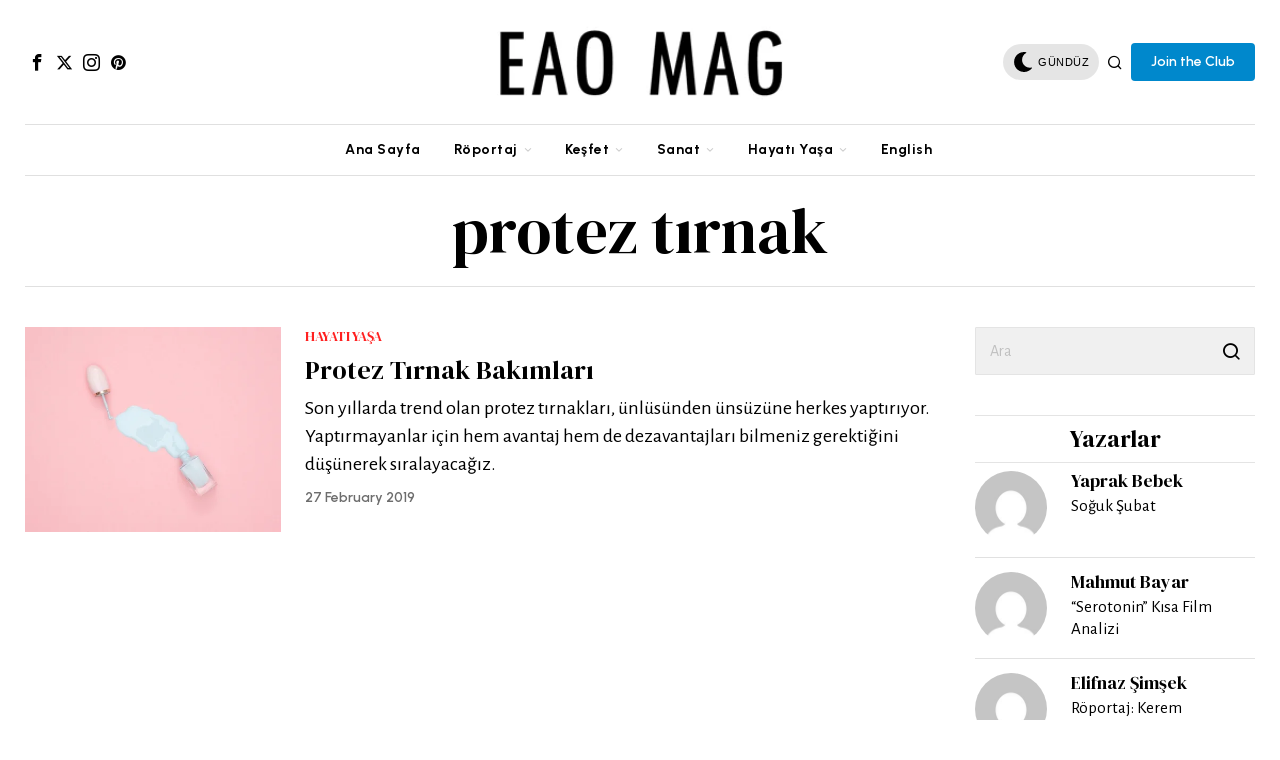

--- FILE ---
content_type: text/html; charset=UTF-8
request_url: https://eaomag.com/tag/protez-tirnak/
body_size: 39328
content:
<!DOCTYPE html>
<html lang="en-US" class="no-js">
<head>
	<meta charset="UTF-8">
	<meta name="viewport" content="width=device-width, initial-scale=1.0">
	<link rel="profile" href="http://gmpg.org/xfn/11">
    
	<!--[if lt IE 9]>
	<script src="https://eaomag.com/wp-content/themes/fox/js/html5.js"></script>
	<![endif]-->
    
    <script>
    document.addEventListener('DOMContentLoaded',function(){
        var fox56_async_css = document.querySelectorAll('link[media="fox56_async"],style[media="fox56_async"]')
        if ( ! fox56_async_css ) {
            return;
        }
        for( var link of fox56_async_css ) {
            link.setAttribute('media','all')
        }
    });
</script>
<meta name='robots' content='index, follow, max-image-preview:large, max-snippet:-1, max-video-preview:-1' />

	<!-- This site is optimized with the Yoast SEO Premium plugin v19.0.1 (Yoast SEO v22.3) - https://yoast.com/wordpress/plugins/seo/ -->
	<title>protez tırnak arşivleri - EAO MAG</title>
	<link rel="canonical" href="https://eaomag.com/tag/protez-tirnak/" />
	<meta property="og:locale" content="en_US" />
	<meta property="og:type" content="article" />
	<meta property="og:title" content="protez tırnak arşivleri" />
	<meta property="og:url" content="https://eaomag.com/tag/protez-tirnak/" />
	<meta property="og:site_name" content="EAO MAG" />
	<meta name="twitter:card" content="summary_large_image" />
	<meta name="twitter:site" content="@eao_mag" />
	<script type="application/ld+json" class="yoast-schema-graph">{"@context":"https://schema.org","@graph":[{"@type":"CollectionPage","@id":"https://eaomag.com/tag/protez-tirnak/","url":"https://eaomag.com/tag/protez-tirnak/","name":"protez tırnak arşivleri - EAO MAG","isPartOf":{"@id":"https://eaomag.com/#website"},"primaryImageOfPage":{"@id":"https://eaomag.com/tag/protez-tirnak/#primaryimage"},"image":{"@id":"https://eaomag.com/tag/protez-tirnak/#primaryimage"},"thumbnailUrl":"https://eaomag.com/wp-content/uploads/2019/02/beauty-conceptual-nail-polish-1029894.jpg","breadcrumb":{"@id":"https://eaomag.com/tag/protez-tirnak/#breadcrumb"},"inLanguage":"en-US"},{"@type":"ImageObject","inLanguage":"en-US","@id":"https://eaomag.com/tag/protez-tirnak/#primaryimage","url":"https://eaomag.com/wp-content/uploads/2019/02/beauty-conceptual-nail-polish-1029894.jpg","contentUrl":"https://eaomag.com/wp-content/uploads/2019/02/beauty-conceptual-nail-polish-1029894.jpg","width":6016,"height":4016},{"@type":"BreadcrumbList","@id":"https://eaomag.com/tag/protez-tirnak/#breadcrumb","itemListElement":[{"@type":"ListItem","position":1,"name":"Anasayfa","item":"https://eaomag.com/"},{"@type":"ListItem","position":2,"name":"protez tırnak"}]},{"@type":"WebSite","@id":"https://eaomag.com/#website","url":"https://eaomag.com/","name":"EAO MAG","description":"Sıradışı Bir İnternet Dergisi","potentialAction":[{"@type":"SearchAction","target":{"@type":"EntryPoint","urlTemplate":"https://eaomag.com/?s={search_term_string}"},"query-input":"required name=search_term_string"}],"inLanguage":"en-US"}]}</script>
	<!-- / Yoast SEO Premium plugin. -->


<link rel='dns-prefetch' href='//fonts.googleapis.com' />
<link rel="alternate" type="application/rss+xml" title="EAO MAG &raquo; Feed" href="https://eaomag.com/feed/" />
<link rel="alternate" type="application/rss+xml" title="EAO MAG &raquo; Comments Feed" href="https://eaomag.com/comments/feed/" />
<link rel="alternate" type="application/rss+xml" title="EAO MAG &raquo; protez tırnak Tag Feed" href="https://eaomag.com/tag/protez-tirnak/feed/" />
<script>
window._wpemojiSettings = {"baseUrl":"https:\/\/s.w.org\/images\/core\/emoji\/15.0.3\/72x72\/","ext":".png","svgUrl":"https:\/\/s.w.org\/images\/core\/emoji\/15.0.3\/svg\/","svgExt":".svg","source":{"concatemoji":"https:\/\/eaomag.com\/wp-includes\/js\/wp-emoji-release.min.js?ver=6.5"}};
/*! This file is auto-generated */
!function(i,n){var o,s,e;function c(e){try{var t={supportTests:e,timestamp:(new Date).valueOf()};sessionStorage.setItem(o,JSON.stringify(t))}catch(e){}}function p(e,t,n){e.clearRect(0,0,e.canvas.width,e.canvas.height),e.fillText(t,0,0);var t=new Uint32Array(e.getImageData(0,0,e.canvas.width,e.canvas.height).data),r=(e.clearRect(0,0,e.canvas.width,e.canvas.height),e.fillText(n,0,0),new Uint32Array(e.getImageData(0,0,e.canvas.width,e.canvas.height).data));return t.every(function(e,t){return e===r[t]})}function u(e,t,n){switch(t){case"flag":return n(e,"\ud83c\udff3\ufe0f\u200d\u26a7\ufe0f","\ud83c\udff3\ufe0f\u200b\u26a7\ufe0f")?!1:!n(e,"\ud83c\uddfa\ud83c\uddf3","\ud83c\uddfa\u200b\ud83c\uddf3")&&!n(e,"\ud83c\udff4\udb40\udc67\udb40\udc62\udb40\udc65\udb40\udc6e\udb40\udc67\udb40\udc7f","\ud83c\udff4\u200b\udb40\udc67\u200b\udb40\udc62\u200b\udb40\udc65\u200b\udb40\udc6e\u200b\udb40\udc67\u200b\udb40\udc7f");case"emoji":return!n(e,"\ud83d\udc26\u200d\u2b1b","\ud83d\udc26\u200b\u2b1b")}return!1}function f(e,t,n){var r="undefined"!=typeof WorkerGlobalScope&&self instanceof WorkerGlobalScope?new OffscreenCanvas(300,150):i.createElement("canvas"),a=r.getContext("2d",{willReadFrequently:!0}),o=(a.textBaseline="top",a.font="600 32px Arial",{});return e.forEach(function(e){o[e]=t(a,e,n)}),o}function t(e){var t=i.createElement("script");t.src=e,t.defer=!0,i.head.appendChild(t)}"undefined"!=typeof Promise&&(o="wpEmojiSettingsSupports",s=["flag","emoji"],n.supports={everything:!0,everythingExceptFlag:!0},e=new Promise(function(e){i.addEventListener("DOMContentLoaded",e,{once:!0})}),new Promise(function(t){var n=function(){try{var e=JSON.parse(sessionStorage.getItem(o));if("object"==typeof e&&"number"==typeof e.timestamp&&(new Date).valueOf()<e.timestamp+604800&&"object"==typeof e.supportTests)return e.supportTests}catch(e){}return null}();if(!n){if("undefined"!=typeof Worker&&"undefined"!=typeof OffscreenCanvas&&"undefined"!=typeof URL&&URL.createObjectURL&&"undefined"!=typeof Blob)try{var e="postMessage("+f.toString()+"("+[JSON.stringify(s),u.toString(),p.toString()].join(",")+"));",r=new Blob([e],{type:"text/javascript"}),a=new Worker(URL.createObjectURL(r),{name:"wpTestEmojiSupports"});return void(a.onmessage=function(e){c(n=e.data),a.terminate(),t(n)})}catch(e){}c(n=f(s,u,p))}t(n)}).then(function(e){for(var t in e)n.supports[t]=e[t],n.supports.everything=n.supports.everything&&n.supports[t],"flag"!==t&&(n.supports.everythingExceptFlag=n.supports.everythingExceptFlag&&n.supports[t]);n.supports.everythingExceptFlag=n.supports.everythingExceptFlag&&!n.supports.flag,n.DOMReady=!1,n.readyCallback=function(){n.DOMReady=!0}}).then(function(){return e}).then(function(){var e;n.supports.everything||(n.readyCallback(),(e=n.source||{}).concatemoji?t(e.concatemoji):e.wpemoji&&e.twemoji&&(t(e.twemoji),t(e.wpemoji)))}))}((window,document),window._wpemojiSettings);
</script>
<!-- eaomag.com is managing ads with Advanced Ads – https://wpadvancedads.com/ --><script id="eaomag-ready">
			window.advanced_ads_ready=function(e,a){a=a||"complete";var d=function(e){return"interactive"===a?"loading"!==e:"complete"===e};d(document.readyState)?e():document.addEventListener("readystatechange",(function(a){d(a.target.readyState)&&e()}),{once:"interactive"===a})},window.advanced_ads_ready_queue=window.advanced_ads_ready_queue||[];		</script>
		
<link rel='stylesheet' id='sbi_styles-css' href='https://eaomag.com/wp-content/plugins/instagram-feed/css/sbi-styles.min.css?ver=6.2.10' media='all' />
<style id='wp-emoji-styles-inline-css'>

	img.wp-smiley, img.emoji {
		display: inline !important;
		border: none !important;
		box-shadow: none !important;
		height: 1em !important;
		width: 1em !important;
		margin: 0 0.07em !important;
		vertical-align: -0.1em !important;
		background: none !important;
		padding: 0 !important;
	}
</style>
<link rel='stylesheet' id='quads-style-css-css' href='https://eaomag.com/wp-content/plugins/quick-adsense-reloaded/includes/gutenberg/dist/blocks.style.build.css?ver=2.0.81' media='all' />
<style id='classic-theme-styles-inline-css'>
/*! This file is auto-generated */
.wp-block-button__link{color:#fff;background-color:#32373c;border-radius:9999px;box-shadow:none;text-decoration:none;padding:calc(.667em + 2px) calc(1.333em + 2px);font-size:1.125em}.wp-block-file__button{background:#32373c;color:#fff;text-decoration:none}
</style>
<style id='global-styles-inline-css'>
body{--wp--preset--color--black: #000000;--wp--preset--color--cyan-bluish-gray: #abb8c3;--wp--preset--color--white: #ffffff;--wp--preset--color--pale-pink: #f78da7;--wp--preset--color--vivid-red: #cf2e2e;--wp--preset--color--luminous-vivid-orange: #ff6900;--wp--preset--color--luminous-vivid-amber: #fcb900;--wp--preset--color--light-green-cyan: #7bdcb5;--wp--preset--color--vivid-green-cyan: #00d084;--wp--preset--color--pale-cyan-blue: #8ed1fc;--wp--preset--color--vivid-cyan-blue: #0693e3;--wp--preset--color--vivid-purple: #9b51e0;--wp--preset--gradient--vivid-cyan-blue-to-vivid-purple: linear-gradient(135deg,rgba(6,147,227,1) 0%,rgb(155,81,224) 100%);--wp--preset--gradient--light-green-cyan-to-vivid-green-cyan: linear-gradient(135deg,rgb(122,220,180) 0%,rgb(0,208,130) 100%);--wp--preset--gradient--luminous-vivid-amber-to-luminous-vivid-orange: linear-gradient(135deg,rgba(252,185,0,1) 0%,rgba(255,105,0,1) 100%);--wp--preset--gradient--luminous-vivid-orange-to-vivid-red: linear-gradient(135deg,rgba(255,105,0,1) 0%,rgb(207,46,46) 100%);--wp--preset--gradient--very-light-gray-to-cyan-bluish-gray: linear-gradient(135deg,rgb(238,238,238) 0%,rgb(169,184,195) 100%);--wp--preset--gradient--cool-to-warm-spectrum: linear-gradient(135deg,rgb(74,234,220) 0%,rgb(151,120,209) 20%,rgb(207,42,186) 40%,rgb(238,44,130) 60%,rgb(251,105,98) 80%,rgb(254,248,76) 100%);--wp--preset--gradient--blush-light-purple: linear-gradient(135deg,rgb(255,206,236) 0%,rgb(152,150,240) 100%);--wp--preset--gradient--blush-bordeaux: linear-gradient(135deg,rgb(254,205,165) 0%,rgb(254,45,45) 50%,rgb(107,0,62) 100%);--wp--preset--gradient--luminous-dusk: linear-gradient(135deg,rgb(255,203,112) 0%,rgb(199,81,192) 50%,rgb(65,88,208) 100%);--wp--preset--gradient--pale-ocean: linear-gradient(135deg,rgb(255,245,203) 0%,rgb(182,227,212) 50%,rgb(51,167,181) 100%);--wp--preset--gradient--electric-grass: linear-gradient(135deg,rgb(202,248,128) 0%,rgb(113,206,126) 100%);--wp--preset--gradient--midnight: linear-gradient(135deg,rgb(2,3,129) 0%,rgb(40,116,252) 100%);--wp--preset--font-size--small: 13px;--wp--preset--font-size--medium: 20px;--wp--preset--font-size--large: 36px;--wp--preset--font-size--x-large: 42px;--wp--preset--spacing--20: 0.44rem;--wp--preset--spacing--30: 0.67rem;--wp--preset--spacing--40: 1rem;--wp--preset--spacing--50: 1.5rem;--wp--preset--spacing--60: 2.25rem;--wp--preset--spacing--70: 3.38rem;--wp--preset--spacing--80: 5.06rem;--wp--preset--shadow--natural: 6px 6px 9px rgba(0, 0, 0, 0.2);--wp--preset--shadow--deep: 12px 12px 50px rgba(0, 0, 0, 0.4);--wp--preset--shadow--sharp: 6px 6px 0px rgba(0, 0, 0, 0.2);--wp--preset--shadow--outlined: 6px 6px 0px -3px rgba(255, 255, 255, 1), 6px 6px rgba(0, 0, 0, 1);--wp--preset--shadow--crisp: 6px 6px 0px rgba(0, 0, 0, 1);}:where(.is-layout-flex){gap: 0.5em;}:where(.is-layout-grid){gap: 0.5em;}body .is-layout-flow > .alignleft{float: left;margin-inline-start: 0;margin-inline-end: 2em;}body .is-layout-flow > .alignright{float: right;margin-inline-start: 2em;margin-inline-end: 0;}body .is-layout-flow > .aligncenter{margin-left: auto !important;margin-right: auto !important;}body .is-layout-constrained > .alignleft{float: left;margin-inline-start: 0;margin-inline-end: 2em;}body .is-layout-constrained > .alignright{float: right;margin-inline-start: 2em;margin-inline-end: 0;}body .is-layout-constrained > .aligncenter{margin-left: auto !important;margin-right: auto !important;}body .is-layout-constrained > :where(:not(.alignleft):not(.alignright):not(.alignfull)){max-width: var(--wp--style--global--content-size);margin-left: auto !important;margin-right: auto !important;}body .is-layout-constrained > .alignwide{max-width: var(--wp--style--global--wide-size);}body .is-layout-flex{display: flex;}body .is-layout-flex{flex-wrap: wrap;align-items: center;}body .is-layout-flex > *{margin: 0;}body .is-layout-grid{display: grid;}body .is-layout-grid > *{margin: 0;}:where(.wp-block-columns.is-layout-flex){gap: 2em;}:where(.wp-block-columns.is-layout-grid){gap: 2em;}:where(.wp-block-post-template.is-layout-flex){gap: 1.25em;}:where(.wp-block-post-template.is-layout-grid){gap: 1.25em;}.has-black-color{color: var(--wp--preset--color--black) !important;}.has-cyan-bluish-gray-color{color: var(--wp--preset--color--cyan-bluish-gray) !important;}.has-white-color{color: var(--wp--preset--color--white) !important;}.has-pale-pink-color{color: var(--wp--preset--color--pale-pink) !important;}.has-vivid-red-color{color: var(--wp--preset--color--vivid-red) !important;}.has-luminous-vivid-orange-color{color: var(--wp--preset--color--luminous-vivid-orange) !important;}.has-luminous-vivid-amber-color{color: var(--wp--preset--color--luminous-vivid-amber) !important;}.has-light-green-cyan-color{color: var(--wp--preset--color--light-green-cyan) !important;}.has-vivid-green-cyan-color{color: var(--wp--preset--color--vivid-green-cyan) !important;}.has-pale-cyan-blue-color{color: var(--wp--preset--color--pale-cyan-blue) !important;}.has-vivid-cyan-blue-color{color: var(--wp--preset--color--vivid-cyan-blue) !important;}.has-vivid-purple-color{color: var(--wp--preset--color--vivid-purple) !important;}.has-black-background-color{background-color: var(--wp--preset--color--black) !important;}.has-cyan-bluish-gray-background-color{background-color: var(--wp--preset--color--cyan-bluish-gray) !important;}.has-white-background-color{background-color: var(--wp--preset--color--white) !important;}.has-pale-pink-background-color{background-color: var(--wp--preset--color--pale-pink) !important;}.has-vivid-red-background-color{background-color: var(--wp--preset--color--vivid-red) !important;}.has-luminous-vivid-orange-background-color{background-color: var(--wp--preset--color--luminous-vivid-orange) !important;}.has-luminous-vivid-amber-background-color{background-color: var(--wp--preset--color--luminous-vivid-amber) !important;}.has-light-green-cyan-background-color{background-color: var(--wp--preset--color--light-green-cyan) !important;}.has-vivid-green-cyan-background-color{background-color: var(--wp--preset--color--vivid-green-cyan) !important;}.has-pale-cyan-blue-background-color{background-color: var(--wp--preset--color--pale-cyan-blue) !important;}.has-vivid-cyan-blue-background-color{background-color: var(--wp--preset--color--vivid-cyan-blue) !important;}.has-vivid-purple-background-color{background-color: var(--wp--preset--color--vivid-purple) !important;}.has-black-border-color{border-color: var(--wp--preset--color--black) !important;}.has-cyan-bluish-gray-border-color{border-color: var(--wp--preset--color--cyan-bluish-gray) !important;}.has-white-border-color{border-color: var(--wp--preset--color--white) !important;}.has-pale-pink-border-color{border-color: var(--wp--preset--color--pale-pink) !important;}.has-vivid-red-border-color{border-color: var(--wp--preset--color--vivid-red) !important;}.has-luminous-vivid-orange-border-color{border-color: var(--wp--preset--color--luminous-vivid-orange) !important;}.has-luminous-vivid-amber-border-color{border-color: var(--wp--preset--color--luminous-vivid-amber) !important;}.has-light-green-cyan-border-color{border-color: var(--wp--preset--color--light-green-cyan) !important;}.has-vivid-green-cyan-border-color{border-color: var(--wp--preset--color--vivid-green-cyan) !important;}.has-pale-cyan-blue-border-color{border-color: var(--wp--preset--color--pale-cyan-blue) !important;}.has-vivid-cyan-blue-border-color{border-color: var(--wp--preset--color--vivid-cyan-blue) !important;}.has-vivid-purple-border-color{border-color: var(--wp--preset--color--vivid-purple) !important;}.has-vivid-cyan-blue-to-vivid-purple-gradient-background{background: var(--wp--preset--gradient--vivid-cyan-blue-to-vivid-purple) !important;}.has-light-green-cyan-to-vivid-green-cyan-gradient-background{background: var(--wp--preset--gradient--light-green-cyan-to-vivid-green-cyan) !important;}.has-luminous-vivid-amber-to-luminous-vivid-orange-gradient-background{background: var(--wp--preset--gradient--luminous-vivid-amber-to-luminous-vivid-orange) !important;}.has-luminous-vivid-orange-to-vivid-red-gradient-background{background: var(--wp--preset--gradient--luminous-vivid-orange-to-vivid-red) !important;}.has-very-light-gray-to-cyan-bluish-gray-gradient-background{background: var(--wp--preset--gradient--very-light-gray-to-cyan-bluish-gray) !important;}.has-cool-to-warm-spectrum-gradient-background{background: var(--wp--preset--gradient--cool-to-warm-spectrum) !important;}.has-blush-light-purple-gradient-background{background: var(--wp--preset--gradient--blush-light-purple) !important;}.has-blush-bordeaux-gradient-background{background: var(--wp--preset--gradient--blush-bordeaux) !important;}.has-luminous-dusk-gradient-background{background: var(--wp--preset--gradient--luminous-dusk) !important;}.has-pale-ocean-gradient-background{background: var(--wp--preset--gradient--pale-ocean) !important;}.has-electric-grass-gradient-background{background: var(--wp--preset--gradient--electric-grass) !important;}.has-midnight-gradient-background{background: var(--wp--preset--gradient--midnight) !important;}.has-small-font-size{font-size: var(--wp--preset--font-size--small) !important;}.has-medium-font-size{font-size: var(--wp--preset--font-size--medium) !important;}.has-large-font-size{font-size: var(--wp--preset--font-size--large) !important;}.has-x-large-font-size{font-size: var(--wp--preset--font-size--x-large) !important;}
.wp-block-navigation a:where(:not(.wp-element-button)){color: inherit;}
:where(.wp-block-post-template.is-layout-flex){gap: 1.25em;}:where(.wp-block-post-template.is-layout-grid){gap: 1.25em;}
:where(.wp-block-columns.is-layout-flex){gap: 2em;}:where(.wp-block-columns.is-layout-grid){gap: 2em;}
.wp-block-pullquote{font-size: 1.5em;line-height: 1.6;}
</style>
<link rel='stylesheet' id='contact-form-7-css' href='https://eaomag.com/wp-content/plugins/contact-form-7/includes/css/styles.css?ver=5.9.3' media='all' />
<link rel='stylesheet' id='dashicons-css' href='https://eaomag.com/wp-includes/css/dashicons.min.css?ver=6.5' media='all' />
<link rel='stylesheet' id='rs-plugin-settings-css' href='https://eaomag.com/wp-content/plugins/revslider/public/assets/css/rs6.css?ver=6.4.8' media='all' />
<style id='rs-plugin-settings-inline-css'>
#rs-demo-id {}
</style>
<link rel='stylesheet' id='fox-google-fonts-css' href='https://fonts.googleapis.com/css?family=DM+Serif+Display%3Aregular%7CUrbanist%3Aregular%2C700%2C600%7CAlegreya+Sans%3Aregular%7CForum%3Aregular%7CEB+Garamond%3Aregular&#038;display=swap&#038;ver=6.2.5.1' media='all' />
<link rel='stylesheet' id='fox-style-1-css' href='https://eaomag.com/wp-content/themes/fox/css56/icon56-loading.css?ver=6.2.5.1' media='all' />
<link rel='stylesheet' id='fox-style-2-css' href='https://eaomag.com/wp-content/themes/fox/css56/common.css?ver=6.2.5.1' media='all' />
<link rel='stylesheet' id='fox-style-3-css' href='https://eaomag.com/wp-content/themes/fox/css56/common-below.css?ver=6.2.5.1' media='all' />
<link rel='stylesheet' id='fox-style-4-css' href='https://eaomag.com/wp-content/themes/fox/css56/header-above.css?ver=6.2.5.1' media='all' />
<link rel='stylesheet' id='fox-style-5-css' href='https://eaomag.com/wp-content/themes/fox/css56/header-below.css?ver=6.2.5.1' media='all' />
<link rel='stylesheet' id='fox-style-6-css' href='https://eaomag.com/wp-content/themes/fox/css56/footer.css?ver=6.2.5.1' media='all' />
<link rel='stylesheet' id='fox-style-7-css' href='https://eaomag.com/wp-content/themes/fox/css56/widgets.css?ver=6.2.5.1' media='all' />
<link rel='stylesheet' id='fox-style-8-css' href='https://eaomag.com/wp-content/themes/fox/css56/builder/common.css?ver=6.2.5.1' media='all' />
<link rel='stylesheet' id='fox-style-9-css' href='https://eaomag.com/wp-content/themes/fox/css56/builder/grid.css?ver=6.2.5.1' media='all' />
<link rel='stylesheet' id='fox-style-10-css' href='https://eaomag.com/wp-content/themes/fox/css56/builder/list.css?ver=6.2.5.1' media='all' />
<link rel='stylesheet' id='fox-style-11-css' href='https://eaomag.com/wp-content/themes/fox/css56/builder/masonry.css?ver=6.2.5.1' media='all' />
<link rel='stylesheet' id='fox-style-12-css' href='https://eaomag.com/wp-content/themes/fox/css56/builder/carousel.css?ver=6.2.5.1' media='all' />
<link rel='stylesheet' id='fox-style-13-css' href='https://eaomag.com/wp-content/themes/fox/css56/builder/group.css?ver=6.2.5.1' media='all' />
<link rel='stylesheet' id='fox-style-14-css' href='https://eaomag.com/wp-content/themes/fox/css56/builder/others.css?ver=6.2.5.1' media='all' />
<link rel='stylesheet' id='fox-style-15-css' href='https://eaomag.com/wp-content/themes/fox/css56/misc.css?ver=6.2.5.1' media='all' />
<link rel='stylesheet' id='fox-style-16-css' href='https://eaomag.com/wp-content/themes/fox/css56/lightbox.css?ver=6.2.5.1' media='all' />
<style id='style56-inline-css'>
:root{--font-body:"Alegreya Sans", sans-serif;}:root{--font-heading:"DM Serif Display", serif;}:root{--font-nav:"Urbanist", sans-serif;}
</style>
<link rel='stylesheet' id='meks-author-widget-css' href='https://eaomag.com/wp-content/plugins/meks-smart-author-widget/css/style.css?ver=1.1.4' media='all' />
<link rel='stylesheet' id='tmm-css' href='https://eaomag.com/wp-content/plugins/team-members/inc/css/tmm_style.css?ver=6.5' media='all' />
<style id='quads-styles-inline-css'>

    .quads-location ins.adsbygoogle {
        background: transparent !important;
    }
    .quads.quads_ad_container { display: grid; grid-template-columns: auto; grid-gap: 10px; padding: 10px; }
    .grid_image{animation: fadeIn 0.5s;-webkit-animation: fadeIn 0.5s;-moz-animation: fadeIn 0.5s;
        -o-animation: fadeIn 0.5s;-ms-animation: fadeIn 0.5s;}
    .quads-ad-label { font-size: 12px; text-align: center; color: #333;}
    .quads_click_impression { display: none;}
</style>
<script src="https://eaomag.com/wp-includes/js/jquery/jquery.min.js?ver=3.7.1" id="jquery-core-js"></script>
<script src="https://eaomag.com/wp-includes/js/jquery/jquery-migrate.min.js?ver=3.4.1" id="jquery-migrate-js"></script>
<script src="https://eaomag.com/wp-content/plugins/revslider/public/assets/js/rbtools.min.js?ver=6.4.5" id="tp-tools-js"></script>
<script src="https://eaomag.com/wp-content/plugins/revslider/public/assets/js/rs6.min.js?ver=6.4.8" id="revmin-js"></script>
<script id="wp-statistics-tracker-js-extra">
var WP_Statistics_Tracker_Object = {"hitRequestUrl":"https:\/\/eaomag.com\/wp-json\/wp-statistics\/v2\/hit?wp_statistics_hit_rest=yes&track_all=0&current_page_type=post_tag&current_page_id=1167&search_query&page_uri=L3RhZy9wcm90ZXotdGlybmFrLw=","keepOnlineRequestUrl":"https:\/\/eaomag.com\/wp-json\/wp-statistics\/v2\/online?wp_statistics_hit_rest=yes&track_all=0&current_page_type=post_tag&current_page_id=1167&search_query&page_uri=L3RhZy9wcm90ZXotdGlybmFrLw=","option":{"dntEnabled":false,"cacheCompatibility":"1"}};
</script>
<script src="https://eaomag.com/wp-content/plugins/wp-statistics/assets/js/tracker.js?ver=6.5" id="wp-statistics-tracker-js"></script>
<script src="https://eaomag.com/wp-content/plugins/google-analyticator/external-tracking.min.js?ver=6.5.4" id="ga-external-tracking-js"></script>
<link rel="https://api.w.org/" href="https://eaomag.com/wp-json/" /><link rel="alternate" type="application/json" href="https://eaomag.com/wp-json/wp/v2/tags/1167" /><link rel="EditURI" type="application/rsd+xml" title="RSD" href="https://eaomag.com/xmlrpc.php?rsd" />
<meta name="generator" content="WordPress 6.5" />
<script>document.cookie = 'quads_browser_width='+screen.width;</script><!-- Analytics by WP Statistics v14.5.2 - https://wp-statistics.com/ -->
    <style id="css-preview">
        .topbar56 .container .row { height : 32px ;} .topbar56 { border-bottom-width : 0px ;} .topbar56 { border-top-width : 0px ;} .topbar56__container { border-bottom-width : 0px ;} .topbar56__container { border-top-width : 0px ;} .main_header56 .container { padding-top : 14px ;} .main_header56 .container { padding-bottom : 14px ;} .main_header56 { border-bottom-width : 0px ;} .main_header56__container { border-bottom-width : 0px ;} .header_bottom56 .container .row { height : 50px ;} .header_bottom56 { border-bottom-width : 0px ;} .header_bottom56 { border-top-width : 0px ;} .header_bottom56__container { border-bottom-width : 1px ;} .header_bottom56__container { border-top-width : 1px ;} .header_bottom56, .header_bottom56__container { border-color : #e0e0e0 ;} .header_desktop56 .logo56 img { width : 320px ;} .header_mobile56 .logo56 img { height : 24px ;} .text-logo { font-family : var(--font-heading) ;} .text-logo { font-weight : 300 ;} .text-logo { font-style : normal ;} .text-logo { font-size : 80px ;} .text-logo { line-height : 1.1 ;} .text-logo { letter-spacing : 0px ;} .text-logo { text-transform : uppercase ;} .site-description { margin-top : 0px ;} .slogan { font-family : var(--font-nav) ;} .slogan { font-weight : 400 ;} .slogan { font-style : normal ;} .slogan { font-size : 12px ;} .slogan { line-height : 1.1 ;} .slogan { letter-spacing : 2px ;} .slogan { text-transform : uppercase ;} .header56__social li + li { margin-left : 3px ;} .header56__social a { width : 24px ;} .header56__social a { height : 24px ;} .header56__social a { font-size : 17px ;} .header56__social a img { width : 17px ;} .header56__social a { border-radius : 0px ;} .header56__social a { border-width : 0px ;} .search-btn img, .searchform button img { width : 32px ;} .header56__search .search-btn { font-size : 16px ;} .hamburger--type-icon { font-size : 18px ;} .hamburger--type-icon { width : 40px ;} .hamburger--type-icon { height : 40px ;} .hamburger--type-icon { border-width : 0px ;} .hamburger--type-icon { border-radius : 0px ;} .hamburger--type-image { width : 24px ;} .mainnav ul.menu > li > a { padding-left : 15px ;} .mainnav ul.menu > li > a { padding-right : 15px ;} .mainnav ul.menu > li > a { font-weight : 700 ;} .mainnav ul.menu > li > a { font-size : 14px ;} .mainnav ul.menu > li > a { letter-spacing : 0.5px ;} .mainnav ul.menu > li > a { text-transform : none ;} .mainnav ul.menu > li > a { line-height : 40px ;} .mainnav ul.menu > li > a:after { width : 90% ;} .mainnav ul.menu > li > a:after { left : calc((100% - 90%)/2) ;} .mainnav ul.menu > li > a:after { height : 2px ;} .mainnav .mk { color : #cccccc ;} .mainnav .mk { font-size : 14px ;} .mainnav .mk { margin-left : 3px ;} .mainnav ul.sub-menu { width : 180px ;} .mega.column-2 > .sub-menu { width : calc(2*180px) ;} .mega.column-3 > .sub-menu { width : calc(3*180px) ;} .mainnav ul.sub-menu { background : #E4E1D8 ;} .mainnav ul.sub-menu { padding-top : 10px ;} .mainnav ul.sub-menu { padding-bottom : 10px ;} .mainnav ul.sub-menu { padding-left : 10px ;} .mainnav ul.sub-menu { padding-right : 10px ;} .mainnav ul.sub-menu { border-top-width : 0px ;} .mainnav ul.sub-menu { border-right-width : 0px ;} .mainnav ul.sub-menu { border-bottom-width : 0px ;} .mainnav ul.sub-menu { border-left-width : 0px ;} .mainnav ul.sub-menu { border-radius : 0px ;} .mainnav ul.sub-menu { border-color : #ffffff ;} .mainnav ul.sub-menu { box-shadow : 0 5px 20px rgba(0,0,0,0.0) ;} .mainnav ul.menu > li.menu-item-has-children:after,.mainnav ul.menu > li.mega:after { border-bottom-color : #E4E1D8 ;} .mainnav ul.menu > li.menu-item-has-children:before,.mainnav ul.menu > li.mega:before { border-bottom-color : #E4E1D8 ;} .mainnav ul.sub-menu, .post-nav-item-title { font-family : var(--font-body) ;} .mainnav ul.sub-menu, .post-nav-item-title { font-weight : 400 ;} .mainnav ul.sub-menu, .post-nav-item-title { font-style : normal ;} .mainnav ul.sub-menu, .post-nav-item-title { font-size : 18px ;} .mainnav ul.sub-menu, .post-nav-item-title { text-transform : none ;} .mainnav ul.sub-menu a { padding-left : 12px ;} .mainnav ul.sub-menu a { padding-right : 12px ;} .mainnav ul.sub-menu a { line-height : 28px ;} .mainnav ul.sub-menu a:hover { color : #FF0000 ;} .mainnav ul.sub-menu > li.current-menu-item > a, .mainnav ul.sub-menu > li.current-menu-ancestor > a { color : #111111 ;} .mainnav ul.sub-menu li { border-top-color : #B7B3A5 ;} .mainnav li.mega .sub-menu > li:before { border-left-color : #B7B3A5 ;} .header_mobile56 .container .row, .header_mobile56__height { height : 54px ;} .header_mobile56 { background-color : #fff ;} .header_mobile56 { border-bottom-width : 0px ;} .header_mobile56 { border-top-width : 0px ;} .header_mobile56 { box-shadow : 0 4px 10px rgba(0,0,0,0.0) ;} .offcanvas56 { width : 300px ;} .offcanvas56 { padding-top : 16px ;} .offcanvas56 { padding-bottom : 16px ;} .offcanvas56 { padding-left : 12px ;} .offcanvas56 { padding-right : 12px ;} .offcanvas56__element + .offcanvas56__element { margin-top : 20px ;} .offcanvasnav56 ul.sub-menu, .offcanvasnav56 li + li { border-top-width : 0px ;} .offcanvasnav56 { font-family : var(--font-heading) ;} .offcanvasnav56 { font-weight : 400 ;} .offcanvasnav56 { font-style : normal ;} .offcanvasnav56 { font-size : 18px ;} .offcanvasnav56 { letter-spacing : 0px ;} .offcanvasnav56 { text-transform : none ;} .offcanvasnav56 a, .offcanvasnav56 .mk { line-height : 38px ;} .offcanvasnav56 .mk { width : 38px ;} .offcanvasnav56 .mk { height : 38px ;} .offcanvasnav56 a { padding-left : 0px ;} .offcanvasnav56 a { padding-right : 0px ;} .masthead--sticky .masthead__wrapper.before-sticky { border-top-width : 0px ;} .masthead--sticky .masthead__wrapper.before-sticky { border-bottom-width : 0px ;} .masthead--sticky .masthead__wrapper.before-sticky { box-shadow : 0 3px 10px rgba(0,0,0,0.3) ;} .minimal-logo img { height : 32px ;} .section_64b8b68c3fcf111 .primary56 .post56__padding { padding-bottom : 80% ;} .section_64b8b68c3fcf111 .primary56 .post56__height { height : 320px ;} .section_64b8b68c3fcf111 .primary56 .post56__overlay { background : rgba(0,0,0,.3) ;} .section_64b8b68c3fcf111 .primary56 .row56__col--big .title56 { font-size : 2.1em ;} .section_64b8b68c3fcf111 .primary56 .row56__col--medium .post56--list--thumb-pixel .thumbnail56 { width : 120px ;} .section_64b8b68c3fcf111 .primary56 .row56__col--medium .post56--list--thumb-pixel .thumbnail56 + .post56__text { width : calc(100% - 120px) ;} .section_64b8b68c3fcf111 .primary56 .row56__col--medium .title56 { font-size : 20px ;} .section_64b8b68c3fcf111 .primary56 .row56__col--medium .excerpt56 { font-size : 16px ;} .section_64b8b68c3fcf111 .primary56 .row56__col--medium .excerpt56 { line-height : 1.3 ;} .section_64b8b68c3fcf111 .primary56 .row56__col--small .post56--list--thumb-pixel .thumbnail56 { width : 80px ;} .section_64b8b68c3fcf111 .primary56 .row56__col--small .post56--list--thumb-pixel .thumbnail56 + .post56__text { width : calc(100% - 80px) ;} .section_64b8b68c3fcf111 .primary56 .row56__col--small .title56 { font-size : 22px ;} .section_64b8b68c3fcf111 .primary56 .row56__col--small .excerpt56 { font-size : 13px ;} .section_64b8b68c3fcf111 .primary56 .row56__col--small .excerpt56 { line-height : 1.3 ;} .section_64b8b68c3fcf111 .primary56 .carousel-cell { padding : 0 16px ;} .section_64b8b68c3fcf111 .primary56 .carousel56__container { margin : 0 -16px ;} .section_64b8b68c3fcf111 .primary56 .blog56--grid { column-gap : 40px ;} .section_64b8b68c3fcf111 .primary56 .blog56--list { column-gap : 40px ;} .section_64b8b68c3fcf111 .primary56 .masonry-cell { padding-left : calc(40px/2) ;} .section_64b8b68c3fcf111 .primary56 .masonry-cell { padding-right : calc(40px/2) ;} .section_64b8b68c3fcf111 .primary56 .main-masonry { margin-left : calc(-40px/2) ;} .section_64b8b68c3fcf111 .primary56 .main-masonry { margin-right : calc(-40px/2) ;} .section_64b8b68c3fcf111 .primary56 .row56 { column-gap : 40px ;} .section_64b8b68c3fcf111 .primary56 .blog56__sep { column-gap : 40px ;} .section_64b8b68c3fcf111 .primary56 .blog56__sep__line { transform : translate( calc(40px/2), 0 ) ;} .section_64b8b68c3fcf111 .primary56 .blog56--grid { row-gap : 32px ;} .section_64b8b68c3fcf111 .primary56 .blog56--list { row-gap : 32px ;} .section_64b8b68c3fcf111 .primary56 .masonry-cell { padding-top : 32px ;} .section_64b8b68c3fcf111 .primary56 .main-masonry { margin-top : -32px ;} .section_64b8b68c3fcf111 .primary56 .post56__sep__line { top : calc(-32px/2) ;} .section_64b8b68c3fcf111 .primary56 .component56 + .component56 { margin-top : 8px ;} .section_64b8b68c3fcf111 .primary56 .thumbnail56 { margin-bottom : 10px ;} .section_64b8b68c3fcf111 .primary56 .title56 { margin-bottom : 10px ;} .section_64b8b68c3fcf111 .primary56 .excerpt56 { margin-bottom : 10px ;} .section_64b8b68c3fcf111 .primary56 .blog56__sep__line { border-right-width : 1px ;} .section_64b8b68c3fcf111 .primary56 .blog56__sep__line { border-color : #e0e0e0 ;} .section_64b8b68c3fcf111 .primary56 .post56__sep__line { border-top-width : 1px ;} .section_64b8b68c3fcf111 .primary56 .post56__sep__line { border-color : #EAEAEA ;} .section_64b8b68c3fcf111 .primary56 .post56 { border-radius : 0px ;} .section_64b8b68c3fcf111 .primary56 .post56 { box-shadow : 2px 8px 20px rgba(0,0,0,0.0) ;} .section_64b8b68c3fcf111 .primary56 .post56__text { padding : 0px ;} .section_64b8b68c3fcf111 .primary56 .post56--list--thumb-percent .thumbnail56 { width : 40% ;} .section_64b8b68c3fcf111 .primary56 .post56--list--thumb-percent .thumbnail56 + .post56__text { width : calc(100% - 40%) ;} .section_64b8b68c3fcf111 .primary56 .post56--list--thumb-pixel .thumbnail56 { width : 100px ;} .section_64b8b68c3fcf111 .primary56 .post56--list--thumb-pixel .thumbnail56 + .post56__text { width : calc(100% - 100px) ;} .section_64b8b68c3fcf111 .primary56 .post56--list--thumb-left .thumbnail56 { padding-right : 24px ;} .section_64b8b68c3fcf111 .primary56 .post56--list--thumb-right .thumbnail56 { padding-left : 24px ;} .section_64b8b68c3fcf111 .primary56 .thumbnail56 img { border-radius : 0px ;} .section_64b8b68c3fcf111 .primary56 .thumbnail56 .thumbnail56__hover-img { width : 40% ;} .section_64b8b68c3fcf111 .primary56 .title56 { font-size : 26px ;} .section_64b8b68c3fcf111 .primary56 .meta56__author img { width : 32px ;} .builder56 .section_64b8b68c3fcf111 .secondary56__sep { border-left-width : 1px ;} .builder56 .section_64b8b68c3fcf111 .secondary56__sep { border-color : #e0e0e0 ;} .builder56 .section_64b8b68c3fcf111 .heading56--middle-line .heading56__line { height : 1px ;} .builder56 .section_64b8b68c3fcf111 .heading56--border-top { border-top-width : 1px ;} .builder56 .section_64b8b68c3fcf111 .heading56--border-bottom { border-bottom-width : 1px ;} .builder56 .section_64b8b68c3fcf111 .heading56--border-around .heading56__text { border-width : 1px ;} .builder56 .section_64b8b68c3fcf111 .heading56 { font-size : 18px ;} .builder56 .section_64b8b68c3fcf111 .heading56--middle-line .heading56__line { background-color : #e1e1e1 ;} .builder56 .section_64b8b68c3fcf111 .heading56--border-top, .builder56 .section_64b8b68c3fcf111 .heading56--border-bottom { border-color : #e1e1e1 ;} .builder56 .section_64b8b68c3fcf111 .heading56--border-around .heading56__text { border-color : #e1e1e1 ;} .builder56 .section_64b8b68c3fcf111 .ad56__container { padding : 0px 0 ;} .h__section_66006daed705a_1 .primary56 .post56__padding { padding-bottom : 80% ;} .h__section_66006daed705a_1 .primary56 .post56__height { height : 320px ;} .h__section_66006daed705a_1 .primary56 .post56__overlay { background : rgba(0,0,0,.3) ;} .h__section_66006daed705a_1 .primary56 .row56__col--medium .post56--list--thumb-pixel .thumbnail56 { width : 120px ;} .h__section_66006daed705a_1 .primary56 .row56__col--medium .post56--list--thumb-pixel .thumbnail56 + .post56__text { width : calc(100% - 120px) ;} .h__section_66006daed705a_1 .primary56 .row56__col--small .post56--list--thumb-pixel .thumbnail56 { width : 120px ;} .h__section_66006daed705a_1 .primary56 .row56__col--small .post56--list--thumb-pixel .thumbnail56 + .post56__text { width : calc(100% - 120px) ;} .h__section_66006daed705a_1 .primary56 .carousel-cell { padding : 0 16px ;} .h__section_66006daed705a_1 .primary56 .carousel56__container { margin : 0 -16px ;} .h__section_66006daed705a_1 .primary56 .blog56--grid { column-gap : 32px ;} .h__section_66006daed705a_1 .primary56 .blog56--list { column-gap : 32px ;} .h__section_66006daed705a_1 .primary56 .masonry-cell { padding-left : calc(32px/2) ;} .h__section_66006daed705a_1 .primary56 .masonry-cell { padding-right : calc(32px/2) ;} .h__section_66006daed705a_1 .primary56 .main-masonry { margin-left : calc(-32px/2) ;} .h__section_66006daed705a_1 .primary56 .main-masonry { margin-right : calc(-32px/2) ;} .h__section_66006daed705a_1 .primary56 .row56 { column-gap : 32px ;} .h__section_66006daed705a_1 .primary56 .blog56__sep { column-gap : 32px ;} .h__section_66006daed705a_1 .primary56 .blog56__sep__line { transform : translate( calc(32px/2), 0 ) ;} .h__section_66006daed705a_1 .primary56 .blog56--grid { row-gap : 32px ;} .h__section_66006daed705a_1 .primary56 .blog56--list { row-gap : 32px ;} .h__section_66006daed705a_1 .primary56 .masonry-cell { padding-top : 32px ;} .h__section_66006daed705a_1 .primary56 .main-masonry { margin-top : -32px ;} .h__section_66006daed705a_1 .primary56 .post56__sep__line { top : calc(-32px/2) ;} .h__section_66006daed705a_1 .primary56 .component56 + .component56 { margin-top : 8px ;} .h__section_66006daed705a_1 .primary56 .thumbnail56 { margin-bottom : 10px ;} .h__section_66006daed705a_1 .primary56 .title56 { margin-bottom : 10px ;} .h__section_66006daed705a_1 .primary56 .excerpt56 { margin-bottom : 10px ;} .h__section_66006daed705a_1 .primary56 .blog56__sep__line { border-right-width : 0px ;} .h__section_66006daed705a_1 .primary56 .post56__sep__line { border-top-width : 0px ;} .h__section_66006daed705a_1 .primary56 .post56 { border-radius : 0px ;} .h__section_66006daed705a_1 .primary56 .post56 { box-shadow : 2px 8px 20px rgba(0,0,0,0.0) ;} .h__section_66006daed705a_1 .primary56 .post56__text { padding : 0px ;} .h__section_66006daed705a_1 .primary56 .post56--list--thumb-percent .thumbnail56 { width : 40% ;} .h__section_66006daed705a_1 .primary56 .post56--list--thumb-percent .thumbnail56 + .post56__text { width : calc(100% - 40%) ;} .h__section_66006daed705a_1 .primary56 .post56--list--thumb-pixel .thumbnail56 { width : 400px ;} .h__section_66006daed705a_1 .primary56 .post56--list--thumb-pixel .thumbnail56 + .post56__text { width : calc(100% - 400px) ;} .h__section_66006daed705a_1 .primary56 .post56--list--thumb-left .thumbnail56 { padding-right : 24px ;} .h__section_66006daed705a_1 .primary56 .post56--list--thumb-right .thumbnail56 { padding-left : 24px ;} .h__section_66006daed705a_1 .primary56 .thumbnail56 img { border-radius : 0px ;} .h__section_66006daed705a_1 .primary56 .thumbnail56 .thumbnail56__hover-img { width : 40% ;} .h__section_66006daed705a_1 .primary56 .meta56__author img { width : 32px ;} .builder56 .h__section_66006daed705a_1 .secondary56__sep { border-left-width : 0px ;} .builder56 .h__section_66006daed705a_1 .heading56--middle-line .heading56__line { height : 3px ;} .builder56 .h__section_66006daed705a_1 .heading56--border-top { border-top-width : 3px ;} .builder56 .h__section_66006daed705a_1 .heading56--border-bottom { border-bottom-width : 3px ;} .builder56 .h__section_66006daed705a_1 .heading56--border-around .heading56__text { border-width : 3px ;} .builder56 .h__section_66006daed705a_1 .ad56__container { padding : 0px 0 ;} .section_64b8b68c3fcf177 .primary56 .post56__padding { padding-bottom : 80% ;} .section_64b8b68c3fcf177 .primary56 .post56__height { height : 320px ;} .section_64b8b68c3fcf177 .primary56 .post56__overlay { background : rgba(0,0,0,.3) ;} .section_64b8b68c3fcf177 .primary56 .row56__col--medium .post56--list--thumb-pixel .thumbnail56 { width : 120px ;} .section_64b8b68c3fcf177 .primary56 .row56__col--medium .post56--list--thumb-pixel .thumbnail56 + .post56__text { width : calc(100% - 120px) ;} .section_64b8b68c3fcf177 .primary56 .row56__col--small .post56--list--thumb-pixel .thumbnail56 { width : 120px ;} .section_64b8b68c3fcf177 .primary56 .row56__col--small .post56--list--thumb-pixel .thumbnail56 + .post56__text { width : calc(100% - 120px) ;} .section_64b8b68c3fcf177 .primary56 .carousel-cell { padding : 0 16px ;} .section_64b8b68c3fcf177 .primary56 .carousel56__container { margin : 0 -16px ;} .section_64b8b68c3fcf177 .primary56 .blog56--grid { column-gap : 32px ;} .section_64b8b68c3fcf177 .primary56 .blog56--list { column-gap : 32px ;} .section_64b8b68c3fcf177 .primary56 .masonry-cell { padding-left : calc(32px/2) ;} .section_64b8b68c3fcf177 .primary56 .masonry-cell { padding-right : calc(32px/2) ;} .section_64b8b68c3fcf177 .primary56 .main-masonry { margin-left : calc(-32px/2) ;} .section_64b8b68c3fcf177 .primary56 .main-masonry { margin-right : calc(-32px/2) ;} .section_64b8b68c3fcf177 .primary56 .row56 { column-gap : 32px ;} .section_64b8b68c3fcf177 .primary56 .blog56__sep { column-gap : 32px ;} .section_64b8b68c3fcf177 .primary56 .blog56__sep__line { transform : translate( calc(32px/2), 0 ) ;} .section_64b8b68c3fcf177 .primary56 .blog56--grid { row-gap : 32px ;} .section_64b8b68c3fcf177 .primary56 .blog56--list { row-gap : 32px ;} .section_64b8b68c3fcf177 .primary56 .masonry-cell { padding-top : 32px ;} .section_64b8b68c3fcf177 .primary56 .main-masonry { margin-top : -32px ;} .section_64b8b68c3fcf177 .primary56 .post56__sep__line { top : calc(-32px/2) ;} .section_64b8b68c3fcf177 .primary56 .component56 + .component56 { margin-top : 8px ;} .section_64b8b68c3fcf177 .primary56 .thumbnail56 { margin-bottom : 10px ;} .section_64b8b68c3fcf177 .primary56 .title56 { margin-bottom : 10px ;} .section_64b8b68c3fcf177 .primary56 .excerpt56 { margin-bottom : 10px ;} .section_64b8b68c3fcf177 .primary56 .blog56__sep__line { border-right-width : 0px ;} .section_64b8b68c3fcf177 .primary56 .post56__sep__line { border-top-width : 0px ;} .section_64b8b68c3fcf177 .primary56 .post56 { border-radius : 0px ;} .section_64b8b68c3fcf177 .primary56 .post56 { box-shadow : 2px 8px 20px rgba(0,0,0,0.0) ;} .section_64b8b68c3fcf177 .primary56 .post56__text { padding : 0px ;} .section_64b8b68c3fcf177 .primary56 .post56--list--thumb-percent .thumbnail56 { width : 40% ;} .section_64b8b68c3fcf177 .primary56 .post56--list--thumb-percent .thumbnail56 + .post56__text { width : calc(100% - 40%) ;} .section_64b8b68c3fcf177 .primary56 .post56--list--thumb-pixel .thumbnail56 { width : 400px ;} .section_64b8b68c3fcf177 .primary56 .post56--list--thumb-pixel .thumbnail56 + .post56__text { width : calc(100% - 400px) ;} .section_64b8b68c3fcf177 .primary56 .post56--list--thumb-left .thumbnail56 { padding-right : 24px ;} .section_64b8b68c3fcf177 .primary56 .post56--list--thumb-right .thumbnail56 { padding-left : 24px ;} .section_64b8b68c3fcf177 .primary56 .thumbnail56 img { border-radius : 0px ;} .section_64b8b68c3fcf177 .primary56 .thumbnail56 .thumbnail56__hover-img { width : 40% ;} .section_64b8b68c3fcf177 .primary56 .title56 { font-size : 26px ;} .section_64b8b68c3fcf177 .primary56 .meta56__author img { width : 32px ;} .builder56 .section_64b8b68c3fcf177 .secondary56__sep { border-left-width : 1px ;} .builder56 .section_64b8b68c3fcf177 .secondary56__sep { border-color : #e0e0e0 ;} .builder56 .section_64b8b68c3fcf177 .heading56--middle-line .heading56__line { height : 1px ;} .builder56 .section_64b8b68c3fcf177 .heading56--border-top { border-top-width : 1px ;} .builder56 .section_64b8b68c3fcf177 .heading56--border-bottom { border-bottom-width : 1px ;} .builder56 .section_64b8b68c3fcf177 .heading56--border-around .heading56__text { border-width : 1px ;} .builder56 .section_64b8b68c3fcf177 .heading56--middle-line .heading56__line { background-color : #e1e1e1 ;} .builder56 .section_64b8b68c3fcf177 .heading56--border-top, .builder56 .section_64b8b68c3fcf177 .heading56--border-bottom { border-color : #e1e1e1 ;} .builder56 .section_64b8b68c3fcf177 .heading56--border-around .heading56__text { border-color : #e1e1e1 ;} .builder56 .section_64b8b68c3fcf177 .ad56__container { padding : 0px 0 ;} .section_64b8b68c3fcf133 .primary56 .post56__padding { padding-bottom : 80% ;} .section_64b8b68c3fcf133 .primary56 .post56__height { height : 320px ;} .section_64b8b68c3fcf133 .primary56 .post56__overlay { background : rgba(0,0,0,.3) ;} .section_64b8b68c3fcf133 .primary56 .row56__col--medium .post56--list--thumb-pixel .thumbnail56 { width : 120px ;} .section_64b8b68c3fcf133 .primary56 .row56__col--medium .post56--list--thumb-pixel .thumbnail56 + .post56__text { width : calc(100% - 120px) ;} .section_64b8b68c3fcf133 .primary56 .row56__col--small .post56--list--thumb-pixel .thumbnail56 { width : 120px ;} .section_64b8b68c3fcf133 .primary56 .row56__col--small .post56--list--thumb-pixel .thumbnail56 + .post56__text { width : calc(100% - 120px) ;} .section_64b8b68c3fcf133 .primary56 .carousel-cell { padding : 0 16px ;} .section_64b8b68c3fcf133 .primary56 .carousel56__container { margin : 0 -16px ;} .section_64b8b68c3fcf133 .primary56 .blog56--grid { column-gap : 32px ;} .section_64b8b68c3fcf133 .primary56 .blog56--list { column-gap : 32px ;} .section_64b8b68c3fcf133 .primary56 .masonry-cell { padding-left : calc(32px/2) ;} .section_64b8b68c3fcf133 .primary56 .masonry-cell { padding-right : calc(32px/2) ;} .section_64b8b68c3fcf133 .primary56 .main-masonry { margin-left : calc(-32px/2) ;} .section_64b8b68c3fcf133 .primary56 .main-masonry { margin-right : calc(-32px/2) ;} .section_64b8b68c3fcf133 .primary56 .row56 { column-gap : 32px ;} .section_64b8b68c3fcf133 .primary56 .blog56__sep { column-gap : 32px ;} .section_64b8b68c3fcf133 .primary56 .blog56__sep__line { transform : translate( calc(32px/2), 0 ) ;} .section_64b8b68c3fcf133 .primary56 .blog56--grid { row-gap : 32px ;} .section_64b8b68c3fcf133 .primary56 .blog56--list { row-gap : 32px ;} .section_64b8b68c3fcf133 .primary56 .masonry-cell { padding-top : 32px ;} .section_64b8b68c3fcf133 .primary56 .main-masonry { margin-top : -32px ;} .section_64b8b68c3fcf133 .primary56 .post56__sep__line { top : calc(-32px/2) ;} .section_64b8b68c3fcf133 .primary56 .component56 + .component56 { margin-top : 8px ;} .section_64b8b68c3fcf133 .primary56 .thumbnail56 { margin-bottom : 10px ;} .section_64b8b68c3fcf133 .primary56 .title56 { margin-bottom : 10px ;} .section_64b8b68c3fcf133 .primary56 .excerpt56 { margin-bottom : 10px ;} .section_64b8b68c3fcf133 .primary56 .blog56__sep__line { border-right-width : 0px ;} .section_64b8b68c3fcf133 .primary56 .post56__sep__line { border-top-width : 0px ;} .section_64b8b68c3fcf133 .primary56 .post56 { border-radius : 0px ;} .section_64b8b68c3fcf133 .primary56 .post56 { box-shadow : 2px 8px 20px rgba(0,0,0,0.0) ;} .section_64b8b68c3fcf133 .primary56 .post56__text { padding : 0px ;} .section_64b8b68c3fcf133 .primary56 .post56--list--thumb-percent .thumbnail56 { width : 40% ;} .section_64b8b68c3fcf133 .primary56 .post56--list--thumb-percent .thumbnail56 + .post56__text { width : calc(100% - 40%) ;} .section_64b8b68c3fcf133 .primary56 .post56--list--thumb-pixel .thumbnail56 { width : 400px ;} .section_64b8b68c3fcf133 .primary56 .post56--list--thumb-pixel .thumbnail56 + .post56__text { width : calc(100% - 400px) ;} .section_64b8b68c3fcf133 .primary56 .post56--list--thumb-left .thumbnail56 { padding-right : 24px ;} .section_64b8b68c3fcf133 .primary56 .post56--list--thumb-right .thumbnail56 { padding-left : 24px ;} .section_64b8b68c3fcf133 .primary56 .thumbnail56 img { border-radius : 0px ;} .section_64b8b68c3fcf133 .primary56 .thumbnail56 .thumbnail56__hover-img { width : 40% ;} .section_64b8b68c3fcf133 .primary56 .title56 { font-size : 21px ;} .section_64b8b68c3fcf133 .primary56 .excerpt56 { font-size : 17px ;} .section_64b8b68c3fcf133 .primary56 .meta56__author img { width : 32px ;} .builder56 .section_64b8b68c3fcf133 .secondary56__sep { border-left-width : 0px ;} .builder56 .section_64b8b68c3fcf133 .heading56--middle-line .heading56__line { height : 1px ;} .builder56 .section_64b8b68c3fcf133 .heading56--border-top { border-top-width : 1px ;} .builder56 .section_64b8b68c3fcf133 .heading56--border-bottom { border-bottom-width : 1px ;} .builder56 .section_64b8b68c3fcf133 .heading56--border-around .heading56__text { border-width : 1px ;} .builder56 .section_64b8b68c3fcf133 .heading56--middle-line .heading56__line { background-color : #e1e1e1 ;} .builder56 .section_64b8b68c3fcf133 .heading56--border-top, .builder56 .section_64b8b68c3fcf133 .heading56--border-bottom { border-color : #e1e1e1 ;} .builder56 .section_64b8b68c3fcf133 .heading56--border-around .heading56__text { border-color : #e1e1e1 ;} .builder56 .section_64b8b68c3fcf133 .ad56__container { padding : 0px 0 ;} .h__section_64be9386245b6_20 .primary56 .post56__padding { padding-bottom : 80% ;} .h__section_64be9386245b6_20 .primary56 .post56__height { height : 320px ;} .h__section_64be9386245b6_20 .primary56 .post56__overlay { background : rgba(0,0,0,.3) ;} .h__section_64be9386245b6_20 .primary56 .row56__col--medium .post56--list--thumb-pixel .thumbnail56 { width : 120px ;} .h__section_64be9386245b6_20 .primary56 .row56__col--medium .post56--list--thumb-pixel .thumbnail56 + .post56__text { width : calc(100% - 120px) ;} .h__section_64be9386245b6_20 .primary56 .row56__col--small .post56--list--thumb-pixel .thumbnail56 { width : 120px ;} .h__section_64be9386245b6_20 .primary56 .row56__col--small .post56--list--thumb-pixel .thumbnail56 + .post56__text { width : calc(100% - 120px) ;} .h__section_64be9386245b6_20 .primary56 .carousel-cell { padding : 0 16px ;} .h__section_64be9386245b6_20 .primary56 .carousel56__container { margin : 0 -16px ;} .h__section_64be9386245b6_20 .primary56 .blog56--grid { column-gap : 32px ;} .h__section_64be9386245b6_20 .primary56 .blog56--list { column-gap : 32px ;} .h__section_64be9386245b6_20 .primary56 .masonry-cell { padding-left : calc(32px/2) ;} .h__section_64be9386245b6_20 .primary56 .masonry-cell { padding-right : calc(32px/2) ;} .h__section_64be9386245b6_20 .primary56 .main-masonry { margin-left : calc(-32px/2) ;} .h__section_64be9386245b6_20 .primary56 .main-masonry { margin-right : calc(-32px/2) ;} .h__section_64be9386245b6_20 .primary56 .row56 { column-gap : 32px ;} .h__section_64be9386245b6_20 .primary56 .blog56__sep { column-gap : 32px ;} .h__section_64be9386245b6_20 .primary56 .blog56__sep__line { transform : translate( calc(32px/2), 0 ) ;} .h__section_64be9386245b6_20 .primary56 .blog56--grid { row-gap : 32px ;} .h__section_64be9386245b6_20 .primary56 .blog56--list { row-gap : 32px ;} .h__section_64be9386245b6_20 .primary56 .masonry-cell { padding-top : 32px ;} .h__section_64be9386245b6_20 .primary56 .main-masonry { margin-top : -32px ;} .h__section_64be9386245b6_20 .primary56 .post56__sep__line { top : calc(-32px/2) ;} .h__section_64be9386245b6_20 .primary56 .component56 + .component56 { margin-top : 8px ;} .h__section_64be9386245b6_20 .primary56 .thumbnail56 { margin-bottom : 10px ;} .h__section_64be9386245b6_20 .primary56 .title56 { margin-bottom : 10px ;} .h__section_64be9386245b6_20 .primary56 .excerpt56 { margin-bottom : 10px ;} .h__section_64be9386245b6_20 .primary56 .blog56__sep__line { border-right-width : 0px ;} .h__section_64be9386245b6_20 .primary56 .post56__sep__line { border-top-width : 0px ;} .h__section_64be9386245b6_20 .primary56 .post56 { border-radius : 0px ;} .h__section_64be9386245b6_20 .primary56 .post56 { box-shadow : 2px 8px 20px rgba(0,0,0,0.0) ;} .h__section_64be9386245b6_20 .primary56 .post56__text { padding : 0px ;} .h__section_64be9386245b6_20 .primary56 .post56--list--thumb-percent .thumbnail56 { width : 40% ;} .h__section_64be9386245b6_20 .primary56 .post56--list--thumb-percent .thumbnail56 + .post56__text { width : calc(100% - 40%) ;} .h__section_64be9386245b6_20 .primary56 .post56--list--thumb-pixel .thumbnail56 { width : 400px ;} .h__section_64be9386245b6_20 .primary56 .post56--list--thumb-pixel .thumbnail56 + .post56__text { width : calc(100% - 400px) ;} .h__section_64be9386245b6_20 .primary56 .post56--list--thumb-left .thumbnail56 { padding-right : 24px ;} .h__section_64be9386245b6_20 .primary56 .post56--list--thumb-right .thumbnail56 { padding-left : 24px ;} .h__section_64be9386245b6_20 .primary56 .thumbnail56 img { border-radius : 0px ;} .h__section_64be9386245b6_20 .primary56 .thumbnail56 .thumbnail56__hover-img { width : 40% ;} .h__section_64be9386245b6_20 .primary56 .title56 { font-size : 21px ;} .h__section_64be9386245b6_20 .primary56 .excerpt56 { font-size : 17px ;} .h__section_64be9386245b6_20 .primary56 .meta56__author img { width : 32px ;} .builder56 .h__section_64be9386245b6_20 .secondary56__sep { border-left-width : 0px ;} .builder56 .h__section_64be9386245b6_20 .heading56--middle-line .heading56__line { height : 1px ;} .builder56 .h__section_64be9386245b6_20 .heading56--border-top { border-top-width : 1px ;} .builder56 .h__section_64be9386245b6_20 .heading56--border-bottom { border-bottom-width : 1px ;} .builder56 .h__section_64be9386245b6_20 .heading56--border-around .heading56__text { border-width : 1px ;} .builder56 .h__section_64be9386245b6_20 .heading56--middle-line .heading56__line { background-color : #e1e1e1 ;} .builder56 .h__section_64be9386245b6_20 .heading56--border-top, .builder56 .h__section_64be9386245b6_20 .heading56--border-bottom { border-color : #e1e1e1 ;} .builder56 .h__section_64be9386245b6_20 .heading56--border-around .heading56__text { border-color : #e1e1e1 ;} .builder56 .h__section_64be9386245b6_20 .ad56__container { padding : 0px 0 ;} .section_64b8b68c3fcf188 .primary56 .post56__padding { padding-bottom : 80% ;} .section_64b8b68c3fcf188 .primary56 .post56__height { height : 320px ;} .section_64b8b68c3fcf188 .primary56 .post56__overlay { background : rgba(0,0,0,.3) ;} .section_64b8b68c3fcf188 .primary56 .row56__col--big .title56 { font-size : 2.1em ;} .section_64b8b68c3fcf188 .primary56 .row56__col--medium .post56--list--thumb-pixel .thumbnail56 { width : 130px ;} .section_64b8b68c3fcf188 .primary56 .row56__col--medium .post56--list--thumb-pixel .thumbnail56 + .post56__text { width : calc(100% - 130px) ;} .section_64b8b68c3fcf188 .primary56 .row56__col--medium .title56 { font-size : 1.3em ;} .section_64b8b68c3fcf188 .primary56 .row56__col--medium .excerpt56 { font-size : 13px ;} .section_64b8b68c3fcf188 .primary56 .row56__col--medium .excerpt56 { line-height : 1.3 ;} .section_64b8b68c3fcf188 .primary56 .row56__col--small .post56--list--thumb-pixel .thumbnail56 { width : 120px ;} .section_64b8b68c3fcf188 .primary56 .row56__col--small .post56--list--thumb-pixel .thumbnail56 + .post56__text { width : calc(100% - 120px) ;} .section_64b8b68c3fcf188 .primary56 .carousel-cell { padding : 0 16px ;} .section_64b8b68c3fcf188 .primary56 .carousel56__container { margin : 0 -16px ;} .section_64b8b68c3fcf188 .primary56 .blog56--grid { column-gap : 40px ;} .section_64b8b68c3fcf188 .primary56 .blog56--list { column-gap : 40px ;} .section_64b8b68c3fcf188 .primary56 .masonry-cell { padding-left : calc(40px/2) ;} .section_64b8b68c3fcf188 .primary56 .masonry-cell { padding-right : calc(40px/2) ;} .section_64b8b68c3fcf188 .primary56 .main-masonry { margin-left : calc(-40px/2) ;} .section_64b8b68c3fcf188 .primary56 .main-masonry { margin-right : calc(-40px/2) ;} .section_64b8b68c3fcf188 .primary56 .row56 { column-gap : 40px ;} .section_64b8b68c3fcf188 .primary56 .blog56__sep { column-gap : 40px ;} .section_64b8b68c3fcf188 .primary56 .blog56__sep__line { transform : translate( calc(40px/2), 0 ) ;} .section_64b8b68c3fcf188 .primary56 .blog56--grid { row-gap : 64px ;} .section_64b8b68c3fcf188 .primary56 .blog56--list { row-gap : 64px ;} .section_64b8b68c3fcf188 .primary56 .masonry-cell { padding-top : 64px ;} .section_64b8b68c3fcf188 .primary56 .main-masonry { margin-top : -64px ;} .section_64b8b68c3fcf188 .primary56 .post56__sep__line { top : calc(-64px/2) ;} .section_64b8b68c3fcf188 .primary56 .component56 + .component56 { margin-top : 8px ;} .section_64b8b68c3fcf188 .primary56 .thumbnail56 { margin-bottom : 10px ;} .section_64b8b68c3fcf188 .primary56 .title56 { margin-bottom : 10px ;} .section_64b8b68c3fcf188 .primary56 .excerpt56 { margin-bottom : 10px ;} .section_64b8b68c3fcf188 .primary56 .blog56__sep__line { border-right-width : 1px ;} .section_64b8b68c3fcf188 .primary56 .post56__sep__line { border-top-width : 0px ;} .section_64b8b68c3fcf188 .primary56 .post56 { border-radius : 0px ;} .section_64b8b68c3fcf188 .primary56 .post56 { box-shadow : 2px 8px 20px rgba(0,0,0,0.0) ;} .section_64b8b68c3fcf188 .primary56 .post56__text { padding : 0px ;} .section_64b8b68c3fcf188 .primary56 .post56--list--thumb-percent .thumbnail56 { width : 40% ;} .section_64b8b68c3fcf188 .primary56 .post56--list--thumb-percent .thumbnail56 + .post56__text { width : calc(100% - 40%) ;} .section_64b8b68c3fcf188 .primary56 .post56--list--thumb-pixel .thumbnail56 { width : 100px ;} .section_64b8b68c3fcf188 .primary56 .post56--list--thumb-pixel .thumbnail56 + .post56__text { width : calc(100% - 100px) ;} .section_64b8b68c3fcf188 .primary56 .post56--list--thumb-left .thumbnail56 { padding-right : 24px ;} .section_64b8b68c3fcf188 .primary56 .post56--list--thumb-right .thumbnail56 { padding-left : 24px ;} .section_64b8b68c3fcf188 .primary56 .thumbnail56 img { border-radius : 0px ;} .section_64b8b68c3fcf188 .primary56 .thumbnail56 .thumbnail56__hover-img { width : 40% ;} .section_64b8b68c3fcf188 .primary56 .title56 { font-size : 26px ;} .section_64b8b68c3fcf188 .primary56 .meta56__author img { width : 32px ;} .builder56 .section_64b8b68c3fcf188 .secondary56__sep { border-left-width : 0px ;} .builder56 .section_64b8b68c3fcf188 .heading56--middle-line .heading56__line { height : 1px ;} .builder56 .section_64b8b68c3fcf188 .heading56--border-top { border-top-width : 1px ;} .builder56 .section_64b8b68c3fcf188 .heading56--border-bottom { border-bottom-width : 1px ;} .builder56 .section_64b8b68c3fcf188 .heading56--border-around .heading56__text { border-width : 1px ;} .builder56 .section_64b8b68c3fcf188 .heading56--middle-line .heading56__line { background-color : #e1e1e1 ;} .builder56 .section_64b8b68c3fcf188 .heading56--border-top, .builder56 .section_64b8b68c3fcf188 .heading56--border-bottom { border-color : #e1e1e1 ;} .builder56 .section_64b8b68c3fcf188 .heading56--border-around .heading56__text { border-color : #e1e1e1 ;} .builder56 .section_64b8b68c3fcf188 .ad56__container { padding : 0px 0 ;} .h__section_6601d88d08fd7_1 .primary56 .post56__padding { padding-bottom : 80% ;} .h__section_6601d88d08fd7_1 .primary56 .post56__height { height : 320px ;} .h__section_6601d88d08fd7_1 .primary56 .post56__overlay { background : rgba(0,0,0,.3) ;} .h__section_6601d88d08fd7_1 .primary56 .row56__col--medium .post56--list--thumb-pixel .thumbnail56 { width : 120px ;} .h__section_6601d88d08fd7_1 .primary56 .row56__col--medium .post56--list--thumb-pixel .thumbnail56 + .post56__text { width : calc(100% - 120px) ;} .h__section_6601d88d08fd7_1 .primary56 .row56__col--small .post56--list--thumb-pixel .thumbnail56 { width : 120px ;} .h__section_6601d88d08fd7_1 .primary56 .row56__col--small .post56--list--thumb-pixel .thumbnail56 + .post56__text { width : calc(100% - 120px) ;} .h__section_6601d88d08fd7_1 .primary56 .carousel-cell { padding : 0 16px ;} .h__section_6601d88d08fd7_1 .primary56 .carousel56__container { margin : 0 -16px ;} .h__section_6601d88d08fd7_1 .primary56 .blog56--grid { column-gap : 32px ;} .h__section_6601d88d08fd7_1 .primary56 .blog56--list { column-gap : 32px ;} .h__section_6601d88d08fd7_1 .primary56 .masonry-cell { padding-left : calc(32px/2) ;} .h__section_6601d88d08fd7_1 .primary56 .masonry-cell { padding-right : calc(32px/2) ;} .h__section_6601d88d08fd7_1 .primary56 .main-masonry { margin-left : calc(-32px/2) ;} .h__section_6601d88d08fd7_1 .primary56 .main-masonry { margin-right : calc(-32px/2) ;} .h__section_6601d88d08fd7_1 .primary56 .row56 { column-gap : 32px ;} .h__section_6601d88d08fd7_1 .primary56 .blog56__sep { column-gap : 32px ;} .h__section_6601d88d08fd7_1 .primary56 .blog56__sep__line { transform : translate( calc(32px/2), 0 ) ;} .h__section_6601d88d08fd7_1 .primary56 .blog56--grid { row-gap : 32px ;} .h__section_6601d88d08fd7_1 .primary56 .blog56--list { row-gap : 32px ;} .h__section_6601d88d08fd7_1 .primary56 .masonry-cell { padding-top : 32px ;} .h__section_6601d88d08fd7_1 .primary56 .main-masonry { margin-top : -32px ;} .h__section_6601d88d08fd7_1 .primary56 .post56__sep__line { top : calc(-32px/2) ;} .h__section_6601d88d08fd7_1 .primary56 .component56 + .component56 { margin-top : 8px ;} .h__section_6601d88d08fd7_1 .primary56 .thumbnail56 { margin-bottom : 10px ;} .h__section_6601d88d08fd7_1 .primary56 .title56 { margin-bottom : 10px ;} .h__section_6601d88d08fd7_1 .primary56 .excerpt56 { margin-bottom : 10px ;} .h__section_6601d88d08fd7_1 .primary56 .blog56__sep__line { border-right-width : 0px ;} .h__section_6601d88d08fd7_1 .primary56 .post56__sep__line { border-top-width : 0px ;} .h__section_6601d88d08fd7_1 .primary56 .post56 { border-radius : 0px ;} .h__section_6601d88d08fd7_1 .primary56 .post56 { box-shadow : 2px 8px 20px rgba(0,0,0,0.0) ;} .h__section_6601d88d08fd7_1 .primary56 .post56__text { padding : 0px ;} .h__section_6601d88d08fd7_1 .primary56 .post56--list--thumb-percent .thumbnail56 { width : 40% ;} .h__section_6601d88d08fd7_1 .primary56 .post56--list--thumb-percent .thumbnail56 + .post56__text { width : calc(100% - 40%) ;} .h__section_6601d88d08fd7_1 .primary56 .post56--list--thumb-pixel .thumbnail56 { width : 400px ;} .h__section_6601d88d08fd7_1 .primary56 .post56--list--thumb-pixel .thumbnail56 + .post56__text { width : calc(100% - 400px) ;} .h__section_6601d88d08fd7_1 .primary56 .post56--list--thumb-left .thumbnail56 { padding-right : 24px ;} .h__section_6601d88d08fd7_1 .primary56 .post56--list--thumb-right .thumbnail56 { padding-left : 24px ;} .h__section_6601d88d08fd7_1 .primary56 .thumbnail56 img { border-radius : 0px ;} .h__section_6601d88d08fd7_1 .primary56 .thumbnail56 .thumbnail56__hover-img { width : 40% ;} .h__section_6601d88d08fd7_1 .primary56 .title56 { font-size : 21px ;} .h__section_6601d88d08fd7_1 .primary56 .excerpt56 { font-size : 17px ;} .h__section_6601d88d08fd7_1 .primary56 .meta56__author img { width : 32px ;} .builder56 .h__section_6601d88d08fd7_1 .secondary56__sep { border-left-width : 0px ;} .builder56 .h__section_6601d88d08fd7_1 .heading56--middle-line .heading56__line { height : 1px ;} .builder56 .h__section_6601d88d08fd7_1 .heading56--border-top { border-top-width : 1px ;} .builder56 .h__section_6601d88d08fd7_1 .heading56--border-bottom { border-bottom-width : 1px ;} .builder56 .h__section_6601d88d08fd7_1 .heading56--border-around .heading56__text { border-width : 1px ;} .builder56 .h__section_6601d88d08fd7_1 .heading56--middle-line .heading56__line { background-color : #e1e1e1 ;} .builder56 .h__section_6601d88d08fd7_1 .heading56--border-top, .builder56 .h__section_6601d88d08fd7_1 .heading56--border-bottom { border-color : #e1e1e1 ;} .builder56 .h__section_6601d88d08fd7_1 .heading56--border-around .heading56__text { border-color : #e1e1e1 ;} .builder56 .h__section_6601d88d08fd7_1 .ad56__container { padding : 0px 0 ;} .builder56 { padding-top : 20px ;} .builder56 { padding-bottom : 30px ;} .heading56, .section-heading h2, .fox-heading .heading-title-main { font-family : Forum ;} .heading56, .section-heading h2, .fox-heading .heading-title-main { font-weight : 400 ;} .heading56, .section-heading h2, .fox-heading .heading-title-main { font-style : normal ;} .heading56, .section-heading h2, .fox-heading .heading-title-main { font-size : 32px ;} .heading56, .section-heading h2, .fox-heading .heading-title-main { line-height : 1.8 ;} .heading56, .section-heading h2, .fox-heading .heading-title-main { letter-spacing : 0px ;} .heading56, .section-heading h2, .fox-heading .heading-title-main { text-transform : uppercase ;} .builder56__section + .builder56__section { margin-top : 24px ;} .titlebar56__main { width : 600px ;} .titlebar56 { border-top-width : 0px ;} .titlebar56 { border-bottom-width : 0px ;} .titlebar56 .container { border-bottom-width : 1px ;} .titlebar56, .titlebar56 .container { border-color : #e0e0e0 ;} .titlebar56__title { font-family : var(--font-heading) ;} .titlebar56__title { font-size : 64px ;} .titlebar56__description { font-family : var(--font-body) ;} .toparea56 .blog56--grid { column-gap : 32px ;} .toparea56 .blog56--list { column-gap : 32px ;} .toparea56 .masonry-cell { padding-left : calc(32px/2) ;} .toparea56 .masonry-cell { padding-right : calc(32px/2) ;} .toparea56 .main-masonry { margin-left : calc(-32px/2) ;} .toparea56 .main-masonry { margin-right : calc(-32px/2) ;} .toparea56 .row56 { column-gap : 32px ;} .toparea56 .blog56__sep { column-gap : 32px ;} .toparea56 .blog56__sep__line { transform : translate( calc(32px/2), 0 ) ;} .toparea56 .carousel-cell { padding : 0 16px ;} .toparea56 .carousel56__container { margin : 0 -16px ;} .toparea56 .blog56--grid { row-gap : 32px ;} .toparea56 .blog56--list { row-gap : 32px ;} .toparea56 .masonry-cell { padding-top : 32px ;} .toparea56 .main-masonry { margin-top : -32px ;} .toparea56 .post56__sep__line { top : calc(-32px/2) ;} .toparea56 .blog56__sep__line { border-right-width : 0px ;} .toparea56 .post56__sep__line { border-top-width : 0px ;} .toparea56 .post56--list--thumb-percent .thumbnail56 { width : 54% ;} .toparea56 .post56--list--thumb-percent .thumbnail56 + .post56__text { width : calc(100% - 54%) ;} .toparea56 .post56--list--thumb-pixel .thumbnail56 { width : 400px ;} .toparea56 .post56--list--thumb-pixel .thumbnail56 + .post56__text { width : calc(100% - 400px) ;} .toparea56 .post56--list--thumb-left .thumbnail56 { padding-right : 45px ;} .toparea56 > .container > .blog56--list .post56--list--thumb-right .thumbnail56 { padding-left : 45px ;} .pagination56 .page-numbers { border-width : 0px ;} .pagination56 .page-numbers { border-radius : 0px ;} .pagination56 .page-numbers { background : rgba(0,0,0,.1) ;} .pagination56 .page-numbers:hover, .pagination56 .page-numbers.current { background : rgba(0,0,0,.2) ;} .post56__padding { padding-bottom : 80% ;} .post56__height { height : 320px ;} .post56__overlay { background : rgba(0,0,0,.3) ;} .blog56--grid { column-gap : 32px ;} .blog56--list { column-gap : 32px ;} .masonry-cell { padding-left : calc(32px/2) ;} .masonry-cell { padding-right : calc(32px/2) ;} .main-masonry { margin-left : calc(-32px/2) ;} .main-masonry { margin-right : calc(-32px/2) ;} .row56 { column-gap : 32px ;} .blog56__sep { column-gap : 32px ;} .blog56__sep__line { transform : translate( calc(32px/2), 0 ) ;} .blog56--grid { row-gap : 32px ;} .blog56--list { row-gap : 32px ;} .masonry-cell { padding-top : 32px ;} .main-masonry { margin-top : -32px ;} .post56__sep__line { top : calc(-32px/2) ;} .component56 + .component56 { margin-top : 8px ;} .thumbnail56 { margin-bottom : 10px ;} .title56 { margin-bottom : 10px ;} .excerpt56 { margin-bottom : 10px ;} .blog56__sep__line { border-right-width : 0px ;} .post56__sep__line { border-top-width : 0px ;} .post56 { border-radius : 0px ;} .post56 { box-shadow : 2px 8px 20px rgba(0,0,0,0.0) ;} .post56 .post56__text { padding : 0px ;} .post56--list--thumb-percent .thumbnail56 { width : 40% ;} .post56--list--thumb-percent .thumbnail56 + .post56__text { width : calc(100% - 40%) ;} .post56--list--thumb-pixel .thumbnail56 { width : 280px ;} .post56--list--thumb-pixel .thumbnail56 + .post56__text { width : calc(100% - 280px) ;} .post56--list--thumb-left .thumbnail56 { padding-right : 24px ;} .post56--list--thumb-right .thumbnail56 { padding-left : 24px ;} .thumbnail56 img, .thumbnail56__overlay { border-radius : 0px ;} .thumbnail56__overlay { background : #000 ;} .thumbnail56 .thumbnail56__hover-img { width : 40% ;} .title56 { font-family : var(--font-heading) ;} .title56 { font-weight : 400 ;} .title56 { font-style : normal ;} .title56 { font-size : 26px ;} .title56 { text-transform : none ;} .title56 a:hover { text-decoration : underline ;} .meta56__author a img { width : 32px ;} .meta56 { font-family : var(--font-nav) ;} .meta56 { font-weight : 600 ;} .meta56 { font-style : normal ;} .meta56 { font-size : 14px ;} .meta56 { color : #6d6d6d ;} .meta56 a { color : #111111 ;} .meta56__category--fancy { font-family : var(--font-heading) ;} .meta56__category--fancy { font-weight : 400 ;} .meta56__category--fancy { font-style : normal ;} .meta56__category--fancy { font-size : 14px ;} .meta56__category--fancy { letter-spacing : -0.5px ;} .meta56__category--fancy { text-transform : uppercase ;} .single56 { padding-top : 20px ;} .single56__title { font-family : var(--font-heading) ;} .single56__title { font-weight : 400 ;} .single56__title { font-style : normal ;} .single56__subtitle { font-style : normal ;} .single56__subtitle { font-size : 19px ;} .single56__subtitle { line-height : 1.4 ;} .single56__subtitle { color : #4c4c4c ;} :root { --narrow-width : 660px ;} .single56__post_content { font-family : EB Garamond ;} .single56__post_content { font-style : normal ;} .single56__post_content { font-size : 21px ;} .single56__heading { font-family : var(--font-heading) ;} .single56__heading { font-size : 24px ;} .single56__heading { text-align : center ;} .single56--small-heading-normal .single56__heading { border-top-width : 1px ;} .authorbox56__avatar { width : 90px ;} .authorbox56__text { width : calc(100% - 90px) ;} .terms56 a { line-height : 24px ;} .terms56 a { font-weight : 400 ;} .terms56 a { font-size : 12px ;} .terms56 a { letter-spacing : 1px ;} .terms56 a { text-transform : uppercase ;} .terms56 a { border-radius : 0px ;} .terms56 a { border-width : 0px ;} .terms56 a { color : #333 ;} .terms56 a { background : rgba(0,0,0,0.05) ;} .terms56 a:hover { color : #999 ;} .terms56 a:hover { background : rgba(0,0,0,0.05) ;} .singlenav56__post__bg { padding-bottom : 45% ;} .singlenav56--1cols .singlenav56__post__bg { padding-bottom : calc(45%/1.8) ;} .progress56 { height : 2px ;} .single56__related .title56 { font-size : 18px ;} .share56--inline a { width : 30px ;} .share56--inline a { height : 30px ;} .share56--full a { height : 30px ;} .share56 a { font-size : 18px ;} .share56--inline a { border-radius : 40px ;} .share56--full a { border-radius : 0px ;} .share56--inline li + li { margin-left : 8px ;} .share56--full ul { column-gap : 8px ;} .share56--custom a:hover { color : #fff ;} .sidedock56__heading { background : #000 ;} .sidedock56__post .title56 { font-size : 18px ;} .page56__header { text-align : left ;} .footer56__col__sep { border-color : #F6F6F6 ;} .footer_sidebar56 { color : #000000 ;} .footer_sidebar56 .container { padding : 0px 0px ;} .footer56__row .footer56__col { padding : 20px 20px ;} .footer_bottom56 { color : #000000 ;} .footer_bottom56 { background-color : #FFFFFF ;} .footer_bottom56 { border-color : #000000 ;} .footer56__logo img { width : 200px ;} .footer56__social li + li { margin-left : 3px ;} .footer56__social a { width : 24px ;} .footer56__social a { height : 24px ;} .footer56__social a { font-size : 16px ;} .footer56__social a img { width : 16px ;} .footer56__social a { border-radius : 0px ;} .footer56__social a { border-width : 0px ;} .footer56__copyright { font-size : 16px ;} .footer56__copyright { color : #000000 ;} .footer56__copyright a { color : #9013FE ;} .footer56__nav li + li { margin-left : 10px ;} .footer56__nav a { font-family : var(--font-nav) ;} .footer56__nav a { font-size : 10px ;} .footer56__nav a { letter-spacing : 1px ;} .footer56__nav a { text-transform : uppercase ;} .scrollup56--noimage { color : #cccccc ;} .scrollup56--noimage { background : #fafafa ;} .scrollup56--noimage { border-width : 1px ;} .scrollup56--noimage { border-color : #e4e4e4 ;} .scrollup56--noimage:hover { color : #ffffff ;} .scrollup56--noimage:hover { background : #1e73be ;} .scrollup56--noimage:hover { border-color : #1e73be ;} :root { --content-width : 1230px ;} body { background-color : rgba(255,255,255,1) ;} body.layout-boxed #wi-all { background-size : cover ;} body.layout-boxed #wi-all { background-position : center center ;} body.layout-boxed #wi-all { background-attachment : scroll ;} body.layout-boxed #wi-all { background-repeat : no-repeat ;} body.layout-boxed #wi-all { border-top-width : 0px ;} body.layout-boxed #wi-all { border-right-width : 0px ;} body.layout-boxed #wi-all { border-bottom-width : 0px ;} body.layout-boxed #wi-all { border-left-width : 0px ;} :root { --darkmode-bg : #000 ;} body { font-weight : 400 ;} body { font-size : 20px ;} body { line-height : 1.4 ;} body { letter-spacing : 0px ;} body { text-transform : none ;} body { color : #000000 ;} a { color : #ff2121 ;} a:hover { color : #ef4f1f ;} :root { --border-color : #e1e1e1 ;} :root { --accent-color : #ff2121 ;} h1, h2, h3, h4, h5, h6 { font-weight : 400 ;} h1, h2, h3, h4, h5, h6 { line-height : 1.1 ;} h2 { font-size : 33px ;} h3 { font-size : 26px ;} h4 { font-size : 20px ;} button,input[type="submit"],.btn56 { font-family : var(--font-nav) ;} button,input[type="submit"],.btn56 { font-weight : 600 ;} button,input[type="submit"],.btn56 { font-style : normal ;} button,input[type="submit"],.btn56 { font-size : 14px ;} button,input[type="submit"],.btn56 { letter-spacing : 0px ;} button,input[type="submit"],.btn56 { text-transform : none ;} :root { --button-border-radius : 3px ;} :root { --button-height : 44px ;} :root { --button-padding : 28px ;} :root { --button-shadow : 2px 8px 20px rgba(0,0,0,0.0) ;} :root { --button-hover-shadow : 2px 8px 20px rgba(0,0,0,0.0) ;} input[type="text"], input[type="number"], input[type="email"], input[type="url"], input[type="date"], input[type="password"], textarea, .fox-input { font-family : var(--font-body) ;} input[type="text"], input[type="number"], input[type="email"], input[type="url"], input[type="date"], input[type="password"], textarea, .fox-input { font-weight : 400 ;} input[type="text"], input[type="number"], input[type="email"], input[type="url"], input[type="date"], input[type="password"], textarea, .fox-input { font-style : normal ;} input[type="text"], input[type="number"], input[type="email"], input[type="url"], input[type="date"], input[type="password"], textarea, .fox-input { font-size : 16px ;} input[type="text"], input[type="number"], input[type="email"], input[type="url"], input[type="date"], input[type="password"], textarea, .fox-input { letter-spacing : 0px ;} input[type="text"], input[type="number"], input[type="email"], input[type="url"], input[type="date"], input[type="password"], textarea, .fox-input { text-transform : none ;} :root { --input-border-width : 1px ;} :root { --input-border-radius : 1px ;} :root { --input-height : 46px ;} :root { --input-placeholder-opacity : 0.6 ;} :root { --input-background : #F0F0F0 ;} :root { --input-color : #A1A1A1 ;} :root { --input-border-color : #e4e4e4 ;} :root { --input-shadow : 2px 8px 20px rgba(0,0,0,0.0) ;} :root { --input-focus-background : #E0E0E0 ;} :root { --input-focus-color : #000000 ;} :root { --input-focus-border-color : #e4e4e4 ;} :root { --input-focus-shadow : 2px 8px 20px rgba(0,0,0,0.0) ;} blockquote { font-family : var(--font-heading) ;} blockquote { font-weight : 400 ;} blockquote { font-style : normal ;} blockquote { font-size : 24px ;} blockquote { text-transform : uppercase ;} blockquote { border-top-width : 0px ;} blockquote { border-right-width : 0px ;} blockquote { border-bottom-width : 0px ;} blockquote { border-left-width : 0px ;} .widget + .widget { border-top-width : 0px ;} .widget-title, .secondary56 .wp-block-heading { font-family : var(--font-heading) ;} .widget-title, .secondary56 .wp-block-heading { font-weight : 400 ;} .widget-title, .secondary56 .wp-block-heading { font-style : normal ;} .widget-title, .secondary56 .wp-block-heading { font-size : 24px ;} .widget-title, .secondary56 .wp-block-heading { letter-spacing : 0px ;} .widget-title, .secondary56 .wp-block-heading { text-transform : none ;} .widget-title, .secondary56 .wp-block-heading { text-align : center ;} .widget-title, .secondary56 .wp-block-heading { border-top-width : 1px ;} .widget-title, .secondary56 .wp-block-heading { border-right-width : 0px ;} .widget-title, .secondary56 .wp-block-heading { border-bottom-width : 1px ;} .widget-title, .secondary56 .wp-block-heading { border-left-width : 0px ;} .widget-title, .secondary56 .wp-block-heading { border-color : #e4e4e4 ;} .widget-title, .secondary56 .wp-block-heading { padding-top : 10px ;} .widget-title, .secondary56 .wp-block-heading { padding-right : 0px ;} .widget-title, .secondary56 .wp-block-heading { padding-bottom : 10px ;} .widget-title, .secondary56 .wp-block-heading { padding-left : 0px ;} .widget_archive, .widget_nav_menu, .widget_meta, .widget_recent_entries, .widget_categories, .widget_product_categories, .widget_recent_comments { font-family : var(--font-heading) ;} .widget_archive, .widget_nav_menu, .widget_meta, .widget_recent_entries, .widget_categories, .widget_product_categories, .widget_recent_comments { font-weight : 400 ;} .widget_archive, .widget_nav_menu, .widget_meta, .widget_recent_entries, .widget_categories, .widget_product_categories, .widget_recent_comments { font-size : 16px ;} .widget_archive, .widget_nav_menu, .widget_meta, .widget_recent_entries, .widget_categories, .widget_product_categories, .widget_recent_comments { text-transform : none ;} :root { --list-widget-border-style : none ;} :root { --list-widget-border-color : #e1e1e1 ;} .wi-dropcap,.enable-dropcap .dropcap-content > p:first-of-type:first-letter, p.has-drop-cap:not(:focus):first-letter { font-family : var(--font-heading) ;} .wi-dropcap,.enable-dropcap .dropcap-content > p:first-of-type:first-letter, p.has-drop-cap:not(:focus):first-letter { font-weight : 400 ;} .wp-caption-text, .single_thumbnail56 figcaption, .thumbnail56 figcaption, .wp-block-image figcaption, .blocks-gallery-caption { font-family : var(--font-body) ;} .wp-caption-text, .single_thumbnail56 figcaption, .thumbnail56 figcaption, .wp-block-image figcaption, .blocks-gallery-caption { font-style : italic ;} .wp-caption-text, .single_thumbnail56 figcaption, .thumbnail56 figcaption, .wp-block-image figcaption, .blocks-gallery-caption { font-size : 16px ;} .wp-caption-text, .wp-element-caption, .single_thumbnail56 figcaption, .thumbnail56 figcaption, .wp-block-image figcaption, .blocks-gallery-caption { color : #555555 ;}
@media(max-width:1024px) { .text-logo { font-size : 40px ;} .minimal-header { height : 54px ;} .section_64b8b68c3fcf111 .primary56 .post56__padding { padding-bottom : 80% ;} .section_64b8b68c3fcf111 .primary56 .post56__height { height : 320px ;} .section_64b8b68c3fcf111 .primary56 .row56__col--small .post56--list--thumb-pixel .thumbnail56 { width : 80px ;} .section_64b8b68c3fcf111 .primary56 .row56__col--small .post56--list--thumb-pixel .thumbnail56 + .post56__text { width : calc(100% - 80px) ;} .section_64b8b68c3fcf111 .primary56 .carousel-cell { padding : 0 8px ;} .section_64b8b68c3fcf111 .primary56 .carousel56__container { margin : 0 -8px ;} .section_64b8b68c3fcf111 .primary56 .blog56--grid { column-gap : 36px ;} .section_64b8b68c3fcf111 .primary56 .blog56--list { column-gap : 36px ;} .section_64b8b68c3fcf111 .primary56 .masonry-cell { padding-left : calc(36px/2) ;} .section_64b8b68c3fcf111 .primary56 .masonry-cell { padding-right : calc(36px/2) ;} .section_64b8b68c3fcf111 .primary56 .main-masonry { margin-left : calc(-36px/2) ;} .section_64b8b68c3fcf111 .primary56 .main-masonry { margin-right : calc(-36px/2) ;} .section_64b8b68c3fcf111 .primary56 .row56 { column-gap : 36px ;} .section_64b8b68c3fcf111 .primary56 .blog56__sep { column-gap : 36px ;} .section_64b8b68c3fcf111 .primary56 .blog56__sep__line { transform : translate( calc(36px/2), 0 ) ;} .section_64b8b68c3fcf111 .primary56 .blog56--grid { row-gap : 20px ;} .section_64b8b68c3fcf111 .primary56 .blog56--list { row-gap : 20px ;} .section_64b8b68c3fcf111 .primary56 .masonry-cell { padding-top : 20px ;} .section_64b8b68c3fcf111 .primary56 .main-masonry { margin-top : -20px ;} .section_64b8b68c3fcf111 .primary56 .post56__sep__line { top : calc(-20px/2) ;} .section_64b8b68c3fcf111 .primary56 .component56 + .component56 { margin-top : 8px ;} .section_64b8b68c3fcf111 .primary56 .thumbnail56 { margin-bottom : 8px ;} .section_64b8b68c3fcf111 .primary56 .title56 { margin-bottom : 8px ;} .section_64b8b68c3fcf111 .primary56 .excerpt56 { margin-bottom : 8px ;} .section_64b8b68c3fcf111 .primary56 .post56__text { padding : 0px ;} .section_64b8b68c3fcf111 .primary56 .post56--list--thumb-percent .thumbnail56 { width : 40% ;} .section_64b8b68c3fcf111 .primary56 .post56--list--thumb-percent .thumbnail56 + .post56__text { width : calc(100% - 40%) ;} .section_64b8b68c3fcf111 .primary56 .post56--list--thumb-pixel .thumbnail56 { width : 80px ;} .section_64b8b68c3fcf111 .primary56 .post56--list--thumb-pixel .thumbnail56 + .post56__text { width : calc(100% - 80px) ;} .section_64b8b68c3fcf111 .primary56 .post56--list--thumb-left .thumbnail56 { padding-right : 16px ;} .section_64b8b68c3fcf111 .primary56 .post56--list--thumb-right .thumbnail56 { padding-left : 16px ;} .section_64b8b68c3fcf111 .primary56 .title56 { font-size : 22px ;} .section_64b8b68c3fcf111 .primary56 .meta56__author img { width : 24px ;} .builder56 .section_64b8b68c3fcf111 .heading56--middle-line .heading56__line { height : 1px ;} .builder56 .section_64b8b68c3fcf111 .heading56--border-top { border-top-width : 1px ;} .builder56 .section_64b8b68c3fcf111 .heading56--border-bottom { border-bottom-width : 1px ;} .builder56 .section_64b8b68c3fcf111 .heading56--border-around .heading56__text { border-width : 1px ;} .builder56 .section_64b8b68c3fcf111 .heading56 { font-size : 17px ;} .builder56 .section_64b8b68c3fcf111 .ad56__container { padding : 0px 0 ;} .h__section_66006daed705a_1 .primary56 .post56__padding { padding-bottom : 80% ;} .h__section_66006daed705a_1 .primary56 .post56__height { height : 320px ;} .h__section_66006daed705a_1 .primary56 .row56__col--medium .post56--list--thumb-pixel .thumbnail56 { width : 120px ;} .h__section_66006daed705a_1 .primary56 .row56__col--medium .post56--list--thumb-pixel .thumbnail56 + .post56__text { width : calc(100% - 120px) ;} .h__section_66006daed705a_1 .primary56 .row56__col--small .post56--list--thumb-pixel .thumbnail56 { width : 120px ;} .h__section_66006daed705a_1 .primary56 .row56__col--small .post56--list--thumb-pixel .thumbnail56 + .post56__text { width : calc(100% - 120px) ;} .h__section_66006daed705a_1 .primary56 .carousel-cell { padding : 0 8px ;} .h__section_66006daed705a_1 .primary56 .carousel56__container { margin : 0 -8px ;} .h__section_66006daed705a_1 .primary56 .blog56--grid { column-gap : 20px ;} .h__section_66006daed705a_1 .primary56 .blog56--list { column-gap : 20px ;} .h__section_66006daed705a_1 .primary56 .masonry-cell { padding-left : calc(20px/2) ;} .h__section_66006daed705a_1 .primary56 .masonry-cell { padding-right : calc(20px/2) ;} .h__section_66006daed705a_1 .primary56 .main-masonry { margin-left : calc(-20px/2) ;} .h__section_66006daed705a_1 .primary56 .main-masonry { margin-right : calc(-20px/2) ;} .h__section_66006daed705a_1 .primary56 .row56 { column-gap : 20px ;} .h__section_66006daed705a_1 .primary56 .blog56__sep { column-gap : 20px ;} .h__section_66006daed705a_1 .primary56 .blog56__sep__line { transform : translate( calc(20px/2), 0 ) ;} .h__section_66006daed705a_1 .primary56 .blog56--grid { row-gap : 20px ;} .h__section_66006daed705a_1 .primary56 .blog56--list { row-gap : 20px ;} .h__section_66006daed705a_1 .primary56 .masonry-cell { padding-top : 20px ;} .h__section_66006daed705a_1 .primary56 .main-masonry { margin-top : -20px ;} .h__section_66006daed705a_1 .primary56 .post56__sep__line { top : calc(-20px/2) ;} .h__section_66006daed705a_1 .primary56 .component56 + .component56 { margin-top : 8px ;} .h__section_66006daed705a_1 .primary56 .thumbnail56 { margin-bottom : 8px ;} .h__section_66006daed705a_1 .primary56 .title56 { margin-bottom : 8px ;} .h__section_66006daed705a_1 .primary56 .excerpt56 { margin-bottom : 8px ;} .h__section_66006daed705a_1 .primary56 .post56__text { padding : 0px ;} .h__section_66006daed705a_1 .primary56 .post56--list--thumb-percent .thumbnail56 { width : 40% ;} .h__section_66006daed705a_1 .primary56 .post56--list--thumb-percent .thumbnail56 + .post56__text { width : calc(100% - 40%) ;} .h__section_66006daed705a_1 .primary56 .post56--list--thumb-pixel .thumbnail56 { width : 300px ;} .h__section_66006daed705a_1 .primary56 .post56--list--thumb-pixel .thumbnail56 + .post56__text { width : calc(100% - 300px) ;} .h__section_66006daed705a_1 .primary56 .post56--list--thumb-left .thumbnail56 { padding-right : 16px ;} .h__section_66006daed705a_1 .primary56 .post56--list--thumb-right .thumbnail56 { padding-left : 16px ;} .h__section_66006daed705a_1 .primary56 .meta56__author img { width : 28px ;} .builder56 .h__section_66006daed705a_1 .heading56--middle-line .heading56__line { height : 2px ;} .builder56 .h__section_66006daed705a_1 .heading56--border-top { border-top-width : 2px ;} .builder56 .h__section_66006daed705a_1 .heading56--border-bottom { border-bottom-width : 2px ;} .builder56 .h__section_66006daed705a_1 .heading56--border-around .heading56__text { border-width : 2px ;} .builder56 .h__section_66006daed705a_1 .ad56__container { padding : 0px 0 ;} .section_64b8b68c3fcf177 .primary56 .post56__padding { padding-bottom : 80% ;} .section_64b8b68c3fcf177 .primary56 .post56__height { height : 320px ;} .section_64b8b68c3fcf177 .primary56 .row56__col--medium .post56--list--thumb-pixel .thumbnail56 { width : 120px ;} .section_64b8b68c3fcf177 .primary56 .row56__col--medium .post56--list--thumb-pixel .thumbnail56 + .post56__text { width : calc(100% - 120px) ;} .section_64b8b68c3fcf177 .primary56 .row56__col--small .post56--list--thumb-pixel .thumbnail56 { width : 120px ;} .section_64b8b68c3fcf177 .primary56 .row56__col--small .post56--list--thumb-pixel .thumbnail56 + .post56__text { width : calc(100% - 120px) ;} .section_64b8b68c3fcf177 .primary56 .carousel-cell { padding : 0 8px ;} .section_64b8b68c3fcf177 .primary56 .carousel56__container { margin : 0 -8px ;} .section_64b8b68c3fcf177 .primary56 .blog56--grid { column-gap : 24px ;} .section_64b8b68c3fcf177 .primary56 .blog56--list { column-gap : 24px ;} .section_64b8b68c3fcf177 .primary56 .masonry-cell { padding-left : calc(24px/2) ;} .section_64b8b68c3fcf177 .primary56 .masonry-cell { padding-right : calc(24px/2) ;} .section_64b8b68c3fcf177 .primary56 .main-masonry { margin-left : calc(-24px/2) ;} .section_64b8b68c3fcf177 .primary56 .main-masonry { margin-right : calc(-24px/2) ;} .section_64b8b68c3fcf177 .primary56 .row56 { column-gap : 24px ;} .section_64b8b68c3fcf177 .primary56 .blog56__sep { column-gap : 24px ;} .section_64b8b68c3fcf177 .primary56 .blog56__sep__line { transform : translate( calc(24px/2), 0 ) ;} .section_64b8b68c3fcf177 .primary56 .blog56--grid { row-gap : 24px ;} .section_64b8b68c3fcf177 .primary56 .blog56--list { row-gap : 24px ;} .section_64b8b68c3fcf177 .primary56 .masonry-cell { padding-top : 24px ;} .section_64b8b68c3fcf177 .primary56 .main-masonry { margin-top : -24px ;} .section_64b8b68c3fcf177 .primary56 .post56__sep__line { top : calc(-24px/2) ;} .section_64b8b68c3fcf177 .primary56 .component56 + .component56 { margin-top : 8px ;} .section_64b8b68c3fcf177 .primary56 .thumbnail56 { margin-bottom : 8px ;} .section_64b8b68c3fcf177 .primary56 .title56 { margin-bottom : 8px ;} .section_64b8b68c3fcf177 .primary56 .excerpt56 { margin-bottom : 8px ;} .section_64b8b68c3fcf177 .primary56 .post56__text { padding : 0px ;} .section_64b8b68c3fcf177 .primary56 .post56--list--thumb-percent .thumbnail56 { width : 40% ;} .section_64b8b68c3fcf177 .primary56 .post56--list--thumb-percent .thumbnail56 + .post56__text { width : calc(100% - 40%) ;} .section_64b8b68c3fcf177 .primary56 .post56--list--thumb-pixel .thumbnail56 { width : 300px ;} .section_64b8b68c3fcf177 .primary56 .post56--list--thumb-pixel .thumbnail56 + .post56__text { width : calc(100% - 300px) ;} .section_64b8b68c3fcf177 .primary56 .post56--list--thumb-left .thumbnail56 { padding-right : 16px ;} .section_64b8b68c3fcf177 .primary56 .post56--list--thumb-right .thumbnail56 { padding-left : 16px ;} .section_64b8b68c3fcf177 .primary56 .title56 { font-size : 22px ;} .section_64b8b68c3fcf177 .primary56 .meta56__author img { width : 24px ;} .builder56 .section_64b8b68c3fcf177 .heading56--middle-line .heading56__line { height : 1px ;} .builder56 .section_64b8b68c3fcf177 .heading56--border-top { border-top-width : 1px ;} .builder56 .section_64b8b68c3fcf177 .heading56--border-bottom { border-bottom-width : 1px ;} .builder56 .section_64b8b68c3fcf177 .heading56--border-around .heading56__text { border-width : 1px ;} .builder56 .section_64b8b68c3fcf177 .ad56__container { padding : 0px 0 ;} .section_64b8b68c3fcf133 .primary56 .post56__padding { padding-bottom : 80% ;} .section_64b8b68c3fcf133 .primary56 .post56__height { height : 320px ;} .section_64b8b68c3fcf133 .primary56 .row56__col--medium .post56--list--thumb-pixel .thumbnail56 { width : 120px ;} .section_64b8b68c3fcf133 .primary56 .row56__col--medium .post56--list--thumb-pixel .thumbnail56 + .post56__text { width : calc(100% - 120px) ;} .section_64b8b68c3fcf133 .primary56 .row56__col--small .post56--list--thumb-pixel .thumbnail56 { width : 120px ;} .section_64b8b68c3fcf133 .primary56 .row56__col--small .post56--list--thumb-pixel .thumbnail56 + .post56__text { width : calc(100% - 120px) ;} .section_64b8b68c3fcf133 .primary56 .carousel-cell { padding : 0 8px ;} .section_64b8b68c3fcf133 .primary56 .carousel56__container { margin : 0 -8px ;} .section_64b8b68c3fcf133 .primary56 .blog56--grid { column-gap : 24px ;} .section_64b8b68c3fcf133 .primary56 .blog56--list { column-gap : 24px ;} .section_64b8b68c3fcf133 .primary56 .masonry-cell { padding-left : calc(24px/2) ;} .section_64b8b68c3fcf133 .primary56 .masonry-cell { padding-right : calc(24px/2) ;} .section_64b8b68c3fcf133 .primary56 .main-masonry { margin-left : calc(-24px/2) ;} .section_64b8b68c3fcf133 .primary56 .main-masonry { margin-right : calc(-24px/2) ;} .section_64b8b68c3fcf133 .primary56 .row56 { column-gap : 24px ;} .section_64b8b68c3fcf133 .primary56 .blog56__sep { column-gap : 24px ;} .section_64b8b68c3fcf133 .primary56 .blog56__sep__line { transform : translate( calc(24px/2), 0 ) ;} .section_64b8b68c3fcf133 .primary56 .blog56--grid { row-gap : 24px ;} .section_64b8b68c3fcf133 .primary56 .blog56--list { row-gap : 24px ;} .section_64b8b68c3fcf133 .primary56 .masonry-cell { padding-top : 24px ;} .section_64b8b68c3fcf133 .primary56 .main-masonry { margin-top : -24px ;} .section_64b8b68c3fcf133 .primary56 .post56__sep__line { top : calc(-24px/2) ;} .section_64b8b68c3fcf133 .primary56 .component56 + .component56 { margin-top : 8px ;} .section_64b8b68c3fcf133 .primary56 .thumbnail56 { margin-bottom : 8px ;} .section_64b8b68c3fcf133 .primary56 .title56 { margin-bottom : 8px ;} .section_64b8b68c3fcf133 .primary56 .excerpt56 { margin-bottom : 8px ;} .section_64b8b68c3fcf133 .primary56 .post56__text { padding : 0px ;} .section_64b8b68c3fcf133 .primary56 .post56--list--thumb-percent .thumbnail56 { width : 40% ;} .section_64b8b68c3fcf133 .primary56 .post56--list--thumb-percent .thumbnail56 + .post56__text { width : calc(100% - 40%) ;} .section_64b8b68c3fcf133 .primary56 .post56--list--thumb-pixel .thumbnail56 { width : 300px ;} .section_64b8b68c3fcf133 .primary56 .post56--list--thumb-pixel .thumbnail56 + .post56__text { width : calc(100% - 300px) ;} .section_64b8b68c3fcf133 .primary56 .post56--list--thumb-left .thumbnail56 { padding-right : 16px ;} .section_64b8b68c3fcf133 .primary56 .post56--list--thumb-right .thumbnail56 { padding-left : 16px ;} .section_64b8b68c3fcf133 .primary56 .title56 { font-size : 18px ;} .section_64b8b68c3fcf133 .primary56 .meta56__author img { width : 24px ;} .builder56 .section_64b8b68c3fcf133 .heading56--middle-line .heading56__line { height : 1px ;} .builder56 .section_64b8b68c3fcf133 .heading56--border-top { border-top-width : 1px ;} .builder56 .section_64b8b68c3fcf133 .heading56--border-bottom { border-bottom-width : 1px ;} .builder56 .section_64b8b68c3fcf133 .heading56--border-around .heading56__text { border-width : 1px ;} .builder56 .section_64b8b68c3fcf133 .ad56__container { padding : 0px 0 ;} .h__section_64be9386245b6_20 .primary56 .post56__padding { padding-bottom : 80% ;} .h__section_64be9386245b6_20 .primary56 .post56__height { height : 320px ;} .h__section_64be9386245b6_20 .primary56 .row56__col--medium .post56--list--thumb-pixel .thumbnail56 { width : 120px ;} .h__section_64be9386245b6_20 .primary56 .row56__col--medium .post56--list--thumb-pixel .thumbnail56 + .post56__text { width : calc(100% - 120px) ;} .h__section_64be9386245b6_20 .primary56 .row56__col--small .post56--list--thumb-pixel .thumbnail56 { width : 120px ;} .h__section_64be9386245b6_20 .primary56 .row56__col--small .post56--list--thumb-pixel .thumbnail56 + .post56__text { width : calc(100% - 120px) ;} .h__section_64be9386245b6_20 .primary56 .carousel-cell { padding : 0 8px ;} .h__section_64be9386245b6_20 .primary56 .carousel56__container { margin : 0 -8px ;} .h__section_64be9386245b6_20 .primary56 .blog56--grid { column-gap : 24px ;} .h__section_64be9386245b6_20 .primary56 .blog56--list { column-gap : 24px ;} .h__section_64be9386245b6_20 .primary56 .masonry-cell { padding-left : calc(24px/2) ;} .h__section_64be9386245b6_20 .primary56 .masonry-cell { padding-right : calc(24px/2) ;} .h__section_64be9386245b6_20 .primary56 .main-masonry { margin-left : calc(-24px/2) ;} .h__section_64be9386245b6_20 .primary56 .main-masonry { margin-right : calc(-24px/2) ;} .h__section_64be9386245b6_20 .primary56 .row56 { column-gap : 24px ;} .h__section_64be9386245b6_20 .primary56 .blog56__sep { column-gap : 24px ;} .h__section_64be9386245b6_20 .primary56 .blog56__sep__line { transform : translate( calc(24px/2), 0 ) ;} .h__section_64be9386245b6_20 .primary56 .blog56--grid { row-gap : 24px ;} .h__section_64be9386245b6_20 .primary56 .blog56--list { row-gap : 24px ;} .h__section_64be9386245b6_20 .primary56 .masonry-cell { padding-top : 24px ;} .h__section_64be9386245b6_20 .primary56 .main-masonry { margin-top : -24px ;} .h__section_64be9386245b6_20 .primary56 .post56__sep__line { top : calc(-24px/2) ;} .h__section_64be9386245b6_20 .primary56 .component56 + .component56 { margin-top : 8px ;} .h__section_64be9386245b6_20 .primary56 .thumbnail56 { margin-bottom : 8px ;} .h__section_64be9386245b6_20 .primary56 .title56 { margin-bottom : 8px ;} .h__section_64be9386245b6_20 .primary56 .excerpt56 { margin-bottom : 8px ;} .h__section_64be9386245b6_20 .primary56 .post56__text { padding : 0px ;} .h__section_64be9386245b6_20 .primary56 .post56--list--thumb-percent .thumbnail56 { width : 40% ;} .h__section_64be9386245b6_20 .primary56 .post56--list--thumb-percent .thumbnail56 + .post56__text { width : calc(100% - 40%) ;} .h__section_64be9386245b6_20 .primary56 .post56--list--thumb-pixel .thumbnail56 { width : 300px ;} .h__section_64be9386245b6_20 .primary56 .post56--list--thumb-pixel .thumbnail56 + .post56__text { width : calc(100% - 300px) ;} .h__section_64be9386245b6_20 .primary56 .post56--list--thumb-left .thumbnail56 { padding-right : 16px ;} .h__section_64be9386245b6_20 .primary56 .post56--list--thumb-right .thumbnail56 { padding-left : 16px ;} .h__section_64be9386245b6_20 .primary56 .title56 { font-size : 18px ;} .h__section_64be9386245b6_20 .primary56 .meta56__author img { width : 24px ;} .builder56 .h__section_64be9386245b6_20 .heading56--middle-line .heading56__line { height : 1px ;} .builder56 .h__section_64be9386245b6_20 .heading56--border-top { border-top-width : 1px ;} .builder56 .h__section_64be9386245b6_20 .heading56--border-bottom { border-bottom-width : 1px ;} .builder56 .h__section_64be9386245b6_20 .heading56--border-around .heading56__text { border-width : 1px ;} .builder56 .h__section_64be9386245b6_20 .ad56__container { padding : 0px 0 ;} .section_64b8b68c3fcf188 .primary56 .post56__padding { padding-bottom : 80% ;} .section_64b8b68c3fcf188 .primary56 .post56__height { height : 320px ;} .section_64b8b68c3fcf188 .primary56 .row56__col--small .post56--list--thumb-pixel .thumbnail56 { width : 120px ;} .section_64b8b68c3fcf188 .primary56 .row56__col--small .post56--list--thumb-pixel .thumbnail56 + .post56__text { width : calc(100% - 120px) ;} .section_64b8b68c3fcf188 .primary56 .carousel-cell { padding : 0 8px ;} .section_64b8b68c3fcf188 .primary56 .carousel56__container { margin : 0 -8px ;} .section_64b8b68c3fcf188 .primary56 .blog56--grid { column-gap : 36px ;} .section_64b8b68c3fcf188 .primary56 .blog56--list { column-gap : 36px ;} .section_64b8b68c3fcf188 .primary56 .masonry-cell { padding-left : calc(36px/2) ;} .section_64b8b68c3fcf188 .primary56 .masonry-cell { padding-right : calc(36px/2) ;} .section_64b8b68c3fcf188 .primary56 .main-masonry { margin-left : calc(-36px/2) ;} .section_64b8b68c3fcf188 .primary56 .main-masonry { margin-right : calc(-36px/2) ;} .section_64b8b68c3fcf188 .primary56 .row56 { column-gap : 36px ;} .section_64b8b68c3fcf188 .primary56 .blog56__sep { column-gap : 36px ;} .section_64b8b68c3fcf188 .primary56 .blog56__sep__line { transform : translate( calc(36px/2), 0 ) ;} .section_64b8b68c3fcf188 .primary56 .blog56--grid { row-gap : 48px ;} .section_64b8b68c3fcf188 .primary56 .blog56--list { row-gap : 48px ;} .section_64b8b68c3fcf188 .primary56 .masonry-cell { padding-top : 48px ;} .section_64b8b68c3fcf188 .primary56 .main-masonry { margin-top : -48px ;} .section_64b8b68c3fcf188 .primary56 .post56__sep__line { top : calc(-48px/2) ;} .section_64b8b68c3fcf188 .primary56 .component56 + .component56 { margin-top : 8px ;} .section_64b8b68c3fcf188 .primary56 .thumbnail56 { margin-bottom : 8px ;} .section_64b8b68c3fcf188 .primary56 .title56 { margin-bottom : 8px ;} .section_64b8b68c3fcf188 .primary56 .excerpt56 { margin-bottom : 8px ;} .section_64b8b68c3fcf188 .primary56 .post56__text { padding : 0px ;} .section_64b8b68c3fcf188 .primary56 .post56--list--thumb-percent .thumbnail56 { width : 40% ;} .section_64b8b68c3fcf188 .primary56 .post56--list--thumb-percent .thumbnail56 + .post56__text { width : calc(100% - 40%) ;} .section_64b8b68c3fcf188 .primary56 .post56--list--thumb-pixel .thumbnail56 { width : 80px ;} .section_64b8b68c3fcf188 .primary56 .post56--list--thumb-pixel .thumbnail56 + .post56__text { width : calc(100% - 80px) ;} .section_64b8b68c3fcf188 .primary56 .post56--list--thumb-left .thumbnail56 { padding-right : 16px ;} .section_64b8b68c3fcf188 .primary56 .post56--list--thumb-right .thumbnail56 { padding-left : 16px ;} .section_64b8b68c3fcf188 .primary56 .title56 { font-size : 22px ;} .section_64b8b68c3fcf188 .primary56 .meta56__author img { width : 24px ;} .builder56 .section_64b8b68c3fcf188 .heading56--middle-line .heading56__line { height : 1px ;} .builder56 .section_64b8b68c3fcf188 .heading56--border-top { border-top-width : 1px ;} .builder56 .section_64b8b68c3fcf188 .heading56--border-bottom { border-bottom-width : 1px ;} .builder56 .section_64b8b68c3fcf188 .heading56--border-around .heading56__text { border-width : 1px ;} .builder56 .section_64b8b68c3fcf188 .ad56__container { padding : 0px 0 ;} .h__section_6601d88d08fd7_1 .primary56 .post56__padding { padding-bottom : 80% ;} .h__section_6601d88d08fd7_1 .primary56 .post56__height { height : 320px ;} .h__section_6601d88d08fd7_1 .primary56 .row56__col--medium .post56--list--thumb-pixel .thumbnail56 { width : 120px ;} .h__section_6601d88d08fd7_1 .primary56 .row56__col--medium .post56--list--thumb-pixel .thumbnail56 + .post56__text { width : calc(100% - 120px) ;} .h__section_6601d88d08fd7_1 .primary56 .row56__col--small .post56--list--thumb-pixel .thumbnail56 { width : 120px ;} .h__section_6601d88d08fd7_1 .primary56 .row56__col--small .post56--list--thumb-pixel .thumbnail56 + .post56__text { width : calc(100% - 120px) ;} .h__section_6601d88d08fd7_1 .primary56 .carousel-cell { padding : 0 8px ;} .h__section_6601d88d08fd7_1 .primary56 .carousel56__container { margin : 0 -8px ;} .h__section_6601d88d08fd7_1 .primary56 .blog56--grid { column-gap : 24px ;} .h__section_6601d88d08fd7_1 .primary56 .blog56--list { column-gap : 24px ;} .h__section_6601d88d08fd7_1 .primary56 .masonry-cell { padding-left : calc(24px/2) ;} .h__section_6601d88d08fd7_1 .primary56 .masonry-cell { padding-right : calc(24px/2) ;} .h__section_6601d88d08fd7_1 .primary56 .main-masonry { margin-left : calc(-24px/2) ;} .h__section_6601d88d08fd7_1 .primary56 .main-masonry { margin-right : calc(-24px/2) ;} .h__section_6601d88d08fd7_1 .primary56 .row56 { column-gap : 24px ;} .h__section_6601d88d08fd7_1 .primary56 .blog56__sep { column-gap : 24px ;} .h__section_6601d88d08fd7_1 .primary56 .blog56__sep__line { transform : translate( calc(24px/2), 0 ) ;} .h__section_6601d88d08fd7_1 .primary56 .blog56--grid { row-gap : 24px ;} .h__section_6601d88d08fd7_1 .primary56 .blog56--list { row-gap : 24px ;} .h__section_6601d88d08fd7_1 .primary56 .masonry-cell { padding-top : 24px ;} .h__section_6601d88d08fd7_1 .primary56 .main-masonry { margin-top : -24px ;} .h__section_6601d88d08fd7_1 .primary56 .post56__sep__line { top : calc(-24px/2) ;} .h__section_6601d88d08fd7_1 .primary56 .component56 + .component56 { margin-top : 8px ;} .h__section_6601d88d08fd7_1 .primary56 .thumbnail56 { margin-bottom : 8px ;} .h__section_6601d88d08fd7_1 .primary56 .title56 { margin-bottom : 8px ;} .h__section_6601d88d08fd7_1 .primary56 .excerpt56 { margin-bottom : 8px ;} .h__section_6601d88d08fd7_1 .primary56 .post56__text { padding : 0px ;} .h__section_6601d88d08fd7_1 .primary56 .post56--list--thumb-percent .thumbnail56 { width : 40% ;} .h__section_6601d88d08fd7_1 .primary56 .post56--list--thumb-percent .thumbnail56 + .post56__text { width : calc(100% - 40%) ;} .h__section_6601d88d08fd7_1 .primary56 .post56--list--thumb-pixel .thumbnail56 { width : 300px ;} .h__section_6601d88d08fd7_1 .primary56 .post56--list--thumb-pixel .thumbnail56 + .post56__text { width : calc(100% - 300px) ;} .h__section_6601d88d08fd7_1 .primary56 .post56--list--thumb-left .thumbnail56 { padding-right : 16px ;} .h__section_6601d88d08fd7_1 .primary56 .post56--list--thumb-right .thumbnail56 { padding-left : 16px ;} .h__section_6601d88d08fd7_1 .primary56 .title56 { font-size : 18px ;} .h__section_6601d88d08fd7_1 .primary56 .meta56__author img { width : 24px ;} .builder56 .h__section_6601d88d08fd7_1 .heading56--middle-line .heading56__line { height : 1px ;} .builder56 .h__section_6601d88d08fd7_1 .heading56--border-top { border-top-width : 1px ;} .builder56 .h__section_6601d88d08fd7_1 .heading56--border-bottom { border-bottom-width : 1px ;} .builder56 .h__section_6601d88d08fd7_1 .heading56--border-around .heading56__text { border-width : 1px ;} .builder56 .h__section_6601d88d08fd7_1 .ad56__container { padding : 0px 0 ;} .builder56 { padding-top : 0px ;} .builder56 { padding-bottom : 20px ;} .builder56__section + .builder56__section { margin-top : 20px ;} .toparea56 .blog56--grid { column-gap : 20px ;} .toparea56 .blog56--list { column-gap : 20px ;} .toparea56 .masonry-cell { padding-left : calc(20px/2) ;} .toparea56 .masonry-cell { padding-right : calc(20px/2) ;} .toparea56 .main-masonry { margin-left : calc(-20px/2) ;} .toparea56 .main-masonry { margin-right : calc(-20px/2) ;} .toparea56 .row56 { column-gap : 20px ;} .toparea56 .blog56__sep { column-gap : 20px ;} .toparea56 .blog56__sep__line { transform : translate( calc(20px/2), 0 ) ;} .toparea56 .carousel-cell { padding : 0 8px ;} .toparea56 .carousel56__container { margin : 0 -8px ;} .toparea56 .blog56--grid { row-gap : 20px ;} .toparea56 .blog56--list { row-gap : 20px ;} .toparea56 .masonry-cell { padding-top : 20px ;} .toparea56 .main-masonry { margin-top : -20px ;} .toparea56 .post56__sep__line { top : calc(-20px/2) ;} .toparea56 .post56--list--thumb-percent .thumbnail56 { width : 54% ;} .toparea56 .post56--list--thumb-percent .thumbnail56 + .post56__text { width : calc(100% - 54%) ;} .toparea56 .post56--list--thumb-pixel .thumbnail56 { width : 300px ;} .toparea56 .post56--list--thumb-pixel .thumbnail56 + .post56__text { width : calc(100% - 300px) ;} .toparea56 .post56--list--thumb-left .thumbnail56 { padding-right : 20px ;} .toparea56 > .container > .blog56--list .post56--list--thumb-right .thumbnail56 { padding-left : 20px ;} .post56__padding { padding-bottom : 80% ;} .post56__height { height : 320px ;} .blog56--grid { column-gap : 24px ;} .blog56--list { column-gap : 24px ;} .masonry-cell { padding-left : calc(24px/2) ;} .masonry-cell { padding-right : calc(24px/2) ;} .main-masonry { margin-left : calc(-24px/2) ;} .main-masonry { margin-right : calc(-24px/2) ;} .row56 { column-gap : 24px ;} .blog56__sep { column-gap : 24px ;} .blog56__sep__line { transform : translate( calc(24px/2), 0 ) ;} .blog56--grid { row-gap : 30px ;} .blog56--list { row-gap : 30px ;} .masonry-cell { padding-top : 30px ;} .main-masonry { margin-top : -30px ;} .post56__sep__line { top : calc(-30px/2) ;} .component56 + .component56 { margin-top : 8px ;} .thumbnail56 { margin-bottom : 8px ;} .title56 { margin-bottom : 8px ;} .excerpt56 { margin-bottom : 8px ;} .post56 .post56__text { padding : 0px ;} .post56--list--thumb-percent .thumbnail56 { width : 40% ;} .post56--list--thumb-percent .thumbnail56 + .post56__text { width : calc(100% - 40%) ;} .post56--list--thumb-pixel .thumbnail56 { width : 300px ;} .post56--list--thumb-pixel .thumbnail56 + .post56__text { width : calc(100% - 300px) ;} .post56--list--thumb-left .thumbnail56 { padding-right : 16px ;} .post56--list--thumb-right .thumbnail56 { padding-left : 16px ;} .title56 { font-size : 22px ;} .meta56__author a img { width : 28px ;} .single56 { padding-top : 0px ;} .single56__post_content { font-size : 21px ;} .single56__related .title56 { font-size : 16px ;} .sidedock56__post .title56 { font-size : 16px ;} .footer_sidebar56 .container { padding : 0px 0px ;} .footer56__row .footer56__col { padding : 20px 20px ;} .footer56__nav li + li { margin-left : 8px ;} blockquote { font-size : 21px ;} }
@media (min-width:1024px) { body.layout-boxed #wi-all { margin-top : 0px ;} body.layout-boxed #wi-all { margin-bottom : 0px ;} body.layout-boxed #wi-all { padding-top : 0px ;} body.layout-boxed #wi-all { padding-bottom : 0px ;} }
@media only screen and (min-width: 840px) { .builder56 .section_64b8b68c3fcf111 .secondary56 { width : 260px ;} .builder56 .section_64b8b68c3fcf111.hassidebar > .container > .primary56 { width : calc(100% - 260px) ;} .builder56 .h__section_66006daed705a_1 .secondary56 { width : 260px ;} .builder56 .h__section_66006daed705a_1.hassidebar > .container > .primary56 { width : calc(100% - 260px) ;} .builder56 .section_64b8b68c3fcf177 .secondary56 { width : 260px ;} .builder56 .section_64b8b68c3fcf177.hassidebar > .container > .primary56 { width : calc(100% - 260px) ;} .builder56 .section_64b8b68c3fcf133 .secondary56 { width : 260px ;} .builder56 .section_64b8b68c3fcf133.hassidebar > .container > .primary56 { width : calc(100% - 260px) ;} .builder56 .h__section_64be9386245b6_20 .secondary56 { width : 260px ;} .builder56 .h__section_64be9386245b6_20.hassidebar > .container > .primary56 { width : calc(100% - 260px) ;} .builder56 .section_64b8b68c3fcf188 .secondary56 { width : 260px ;} .builder56 .section_64b8b68c3fcf188.hassidebar > .container > .primary56 { width : calc(100% - 260px) ;} .builder56 .h__section_6601d88d08fd7_1 .secondary56 { width : 260px ;} .builder56 .h__section_6601d88d08fd7_1.hassidebar > .container > .primary56 { width : calc(100% - 260px) ;} .secondary56 { width : 280px ;} .hassidebar > .container--main > .primary56 { width : calc(100% - 280px) ;} }
@media(max-width:600px) { .text-logo { font-size : 30px ;} .offcanvas56 { top : 54px ;} .section_64b8b68c3fcf111 .primary56 .post56__padding { padding-bottom : 80% ;} .section_64b8b68c3fcf111 .primary56 .post56__height { height : 320px ;} .section_64b8b68c3fcf111 .primary56 .row56__col--medium .excerpt56 { font-size : 14px ;} .section_64b8b68c3fcf111 .primary56 .row56__col--small .post56--list--thumb-pixel .thumbnail56 { width : 80px ;} .section_64b8b68c3fcf111 .primary56 .row56__col--small .post56--list--thumb-pixel .thumbnail56 + .post56__text { width : calc(100% - 80px) ;} .section_64b8b68c3fcf111 .primary56 .row56__col--small .title56 { font-size : 19px ;} .section_64b8b68c3fcf111 .primary56 .carousel-cell { padding : 0 8px ;} .section_64b8b68c3fcf111 .primary56 .carousel56__container { margin : 0 -8px ;} .section_64b8b68c3fcf111 .primary56 .blog56--grid { column-gap : 20px ;} .section_64b8b68c3fcf111 .primary56 .blog56--list { column-gap : 20px ;} .section_64b8b68c3fcf111 .primary56 .masonry-cell { padding-left : calc(20px/2) ;} .section_64b8b68c3fcf111 .primary56 .masonry-cell { padding-right : calc(20px/2) ;} .section_64b8b68c3fcf111 .primary56 .main-masonry { margin-left : calc(-20px/2) ;} .section_64b8b68c3fcf111 .primary56 .main-masonry { margin-right : calc(-20px/2) ;} .section_64b8b68c3fcf111 .primary56 .row56 { column-gap : 20px ;} .section_64b8b68c3fcf111 .primary56 .blog56__sep { column-gap : 20px ;} .section_64b8b68c3fcf111 .primary56 .blog56__sep__line { transform : translate( calc(20px/2), 0 ) ;} .section_64b8b68c3fcf111 .primary56 .blog56--grid { row-gap : 10px ;} .section_64b8b68c3fcf111 .primary56 .blog56--list { row-gap : 10px ;} .section_64b8b68c3fcf111 .primary56 .masonry-cell { padding-top : 10px ;} .section_64b8b68c3fcf111 .primary56 .main-masonry { margin-top : -10px ;} .section_64b8b68c3fcf111 .primary56 .row56__col + .row56__col { margin-top : 10px ;} .section_64b8b68c3fcf111 .primary56 .post56__sep__line { top : calc(-10px/2) ;} .section_64b8b68c3fcf111 .primary56 .component56 + .component56 { margin-top : 6px ;} .section_64b8b68c3fcf111 .primary56 .thumbnail56 { margin-bottom : 6px ;} .section_64b8b68c3fcf111 .primary56 .title56 { margin-bottom : 6px ;} .section_64b8b68c3fcf111 .primary56 .excerpt56 { margin-bottom : 6px ;} .section_64b8b68c3fcf111 .primary56 .post56__text { padding : 0px ;} .section_64b8b68c3fcf111 .primary56 .post56--list--thumb-percent .thumbnail56 { width : 30% ;} .section_64b8b68c3fcf111 .primary56 .post56--list--thumb-percent .thumbnail56 + .post56__text { width : calc(100% - 30%) ;} .section_64b8b68c3fcf111 .primary56 .post56--list--thumb-pixel .thumbnail56 { width : 72px ;} .section_64b8b68c3fcf111 .primary56 .post56--list--thumb-pixel .thumbnail56 + .post56__text { width : calc(100% - 72px) ;} .section_64b8b68c3fcf111 .primary56 .post56--list--thumb-left .thumbnail56 { padding-right : 8px ;} .section_64b8b68c3fcf111 .primary56 .post56--list--thumb-right .thumbnail56 { padding-left : 8px ;} .section_64b8b68c3fcf111 .primary56 .title56 { font-size : 19px ;} .section_64b8b68c3fcf111 .primary56 .meta56__author img { width : 20px ;} .builder56 .section_64b8b68c3fcf111 .heading56--middle-line .heading56__line { height : 1px ;} .builder56 .section_64b8b68c3fcf111 .heading56--border-top { border-top-width : 1px ;} .builder56 .section_64b8b68c3fcf111 .heading56--border-bottom { border-bottom-width : 1px ;} .builder56 .section_64b8b68c3fcf111 .heading56--border-around .heading56__text { border-width : 1px ;} .builder56 .section_64b8b68c3fcf111 .heading56 { font-size : 16px ;} .builder56 .section_64b8b68c3fcf111 .ad56__container { padding : 0px 0 ;} .h__section_66006daed705a_1 .primary56 .post56__padding { padding-bottom : 80% ;} .h__section_66006daed705a_1 .primary56 .post56__height { height : 320px ;} .h__section_66006daed705a_1 .primary56 .row56__col--medium .post56--list--thumb-pixel .thumbnail56 { width : 90px ;} .h__section_66006daed705a_1 .primary56 .row56__col--medium .post56--list--thumb-pixel .thumbnail56 + .post56__text { width : calc(100% - 90px) ;} .h__section_66006daed705a_1 .primary56 .row56__col--small .post56--list--thumb-pixel .thumbnail56 { width : 90px ;} .h__section_66006daed705a_1 .primary56 .row56__col--small .post56--list--thumb-pixel .thumbnail56 + .post56__text { width : calc(100% - 90px) ;} .h__section_66006daed705a_1 .primary56 .carousel-cell { padding : 0 8px ;} .h__section_66006daed705a_1 .primary56 .carousel56__container { margin : 0 -8px ;} .h__section_66006daed705a_1 .primary56 .blog56--grid { column-gap : 10px ;} .h__section_66006daed705a_1 .primary56 .blog56--list { column-gap : 10px ;} .h__section_66006daed705a_1 .primary56 .masonry-cell { padding-left : calc(10px/2) ;} .h__section_66006daed705a_1 .primary56 .masonry-cell { padding-right : calc(10px/2) ;} .h__section_66006daed705a_1 .primary56 .main-masonry { margin-left : calc(-10px/2) ;} .h__section_66006daed705a_1 .primary56 .main-masonry { margin-right : calc(-10px/2) ;} .h__section_66006daed705a_1 .primary56 .row56 { column-gap : 10px ;} .h__section_66006daed705a_1 .primary56 .blog56__sep { column-gap : 10px ;} .h__section_66006daed705a_1 .primary56 .blog56__sep__line { transform : translate( calc(10px/2), 0 ) ;} .h__section_66006daed705a_1 .primary56 .blog56--grid { row-gap : 10px ;} .h__section_66006daed705a_1 .primary56 .blog56--list { row-gap : 10px ;} .h__section_66006daed705a_1 .primary56 .masonry-cell { padding-top : 10px ;} .h__section_66006daed705a_1 .primary56 .main-masonry { margin-top : -10px ;} .h__section_66006daed705a_1 .primary56 .row56__col + .row56__col { margin-top : 10px ;} .h__section_66006daed705a_1 .primary56 .post56__sep__line { top : calc(-10px/2) ;} .h__section_66006daed705a_1 .primary56 .component56 + .component56 { margin-top : 6px ;} .h__section_66006daed705a_1 .primary56 .thumbnail56 { margin-bottom : 6px ;} .h__section_66006daed705a_1 .primary56 .title56 { margin-bottom : 6px ;} .h__section_66006daed705a_1 .primary56 .excerpt56 { margin-bottom : 6px ;} .h__section_66006daed705a_1 .primary56 .post56__text { padding : 0px ;} .h__section_66006daed705a_1 .primary56 .post56--list--thumb-percent .thumbnail56 { width : 30% ;} .h__section_66006daed705a_1 .primary56 .post56--list--thumb-percent .thumbnail56 + .post56__text { width : calc(100% - 30%) ;} .h__section_66006daed705a_1 .primary56 .post56--list--thumb-pixel .thumbnail56 { width : 100px ;} .h__section_66006daed705a_1 .primary56 .post56--list--thumb-pixel .thumbnail56 + .post56__text { width : calc(100% - 100px) ;} .h__section_66006daed705a_1 .primary56 .post56--list--thumb-left .thumbnail56 { padding-right : 8px ;} .h__section_66006daed705a_1 .primary56 .post56--list--thumb-right .thumbnail56 { padding-left : 8px ;} .h__section_66006daed705a_1 .primary56 .meta56__author img { width : 24px ;} .builder56 .h__section_66006daed705a_1 .heading56--middle-line .heading56__line { height : 2px ;} .builder56 .h__section_66006daed705a_1 .heading56--border-top { border-top-width : 2px ;} .builder56 .h__section_66006daed705a_1 .heading56--border-bottom { border-bottom-width : 2px ;} .builder56 .h__section_66006daed705a_1 .heading56--border-around .heading56__text { border-width : 2px ;} .builder56 .h__section_66006daed705a_1 .ad56__container { padding : 0px 0 ;} .section_64b8b68c3fcf177 .primary56 .post56__padding { padding-bottom : 80% ;} .section_64b8b68c3fcf177 .primary56 .post56__height { height : 320px ;} .section_64b8b68c3fcf177 .primary56 .row56__col--medium .post56--list--thumb-pixel .thumbnail56 { width : 90px ;} .section_64b8b68c3fcf177 .primary56 .row56__col--medium .post56--list--thumb-pixel .thumbnail56 + .post56__text { width : calc(100% - 90px) ;} .section_64b8b68c3fcf177 .primary56 .row56__col--small .post56--list--thumb-pixel .thumbnail56 { width : 90px ;} .section_64b8b68c3fcf177 .primary56 .row56__col--small .post56--list--thumb-pixel .thumbnail56 + .post56__text { width : calc(100% - 90px) ;} .section_64b8b68c3fcf177 .primary56 .carousel-cell { padding : 0 8px ;} .section_64b8b68c3fcf177 .primary56 .carousel56__container { margin : 0 -8px ;} .section_64b8b68c3fcf177 .primary56 .blog56--grid { column-gap : 16px ;} .section_64b8b68c3fcf177 .primary56 .blog56--list { column-gap : 16px ;} .section_64b8b68c3fcf177 .primary56 .masonry-cell { padding-left : calc(16px/2) ;} .section_64b8b68c3fcf177 .primary56 .masonry-cell { padding-right : calc(16px/2) ;} .section_64b8b68c3fcf177 .primary56 .main-masonry { margin-left : calc(-16px/2) ;} .section_64b8b68c3fcf177 .primary56 .main-masonry { margin-right : calc(-16px/2) ;} .section_64b8b68c3fcf177 .primary56 .row56 { column-gap : 16px ;} .section_64b8b68c3fcf177 .primary56 .blog56__sep { column-gap : 16px ;} .section_64b8b68c3fcf177 .primary56 .blog56__sep__line { transform : translate( calc(16px/2), 0 ) ;} .section_64b8b68c3fcf177 .primary56 .blog56--grid { row-gap : 16px ;} .section_64b8b68c3fcf177 .primary56 .blog56--list { row-gap : 16px ;} .section_64b8b68c3fcf177 .primary56 .masonry-cell { padding-top : 16px ;} .section_64b8b68c3fcf177 .primary56 .main-masonry { margin-top : -16px ;} .section_64b8b68c3fcf177 .primary56 .row56__col + .row56__col { margin-top : 16px ;} .section_64b8b68c3fcf177 .primary56 .post56__sep__line { top : calc(-16px/2) ;} .section_64b8b68c3fcf177 .primary56 .component56 + .component56 { margin-top : 6px ;} .section_64b8b68c3fcf177 .primary56 .thumbnail56 { margin-bottom : 6px ;} .section_64b8b68c3fcf177 .primary56 .title56 { margin-bottom : 6px ;} .section_64b8b68c3fcf177 .primary56 .excerpt56 { margin-bottom : 6px ;} .section_64b8b68c3fcf177 .primary56 .post56__text { padding : 0px ;} .section_64b8b68c3fcf177 .primary56 .post56--list--thumb-percent .thumbnail56 { width : 30% ;} .section_64b8b68c3fcf177 .primary56 .post56--list--thumb-percent .thumbnail56 + .post56__text { width : calc(100% - 30%) ;} .section_64b8b68c3fcf177 .primary56 .post56--list--thumb-pixel .thumbnail56 { width : 100px ;} .section_64b8b68c3fcf177 .primary56 .post56--list--thumb-pixel .thumbnail56 + .post56__text { width : calc(100% - 100px) ;} .section_64b8b68c3fcf177 .primary56 .post56--list--thumb-left .thumbnail56 { padding-right : 8px ;} .section_64b8b68c3fcf177 .primary56 .post56--list--thumb-right .thumbnail56 { padding-left : 8px ;} .section_64b8b68c3fcf177 .primary56 .title56 { font-size : 19px ;} .section_64b8b68c3fcf177 .primary56 .meta56__author img { width : 20px ;} .builder56 .section_64b8b68c3fcf177 .heading56--middle-line .heading56__line { height : 1px ;} .builder56 .section_64b8b68c3fcf177 .heading56--border-top { border-top-width : 1px ;} .builder56 .section_64b8b68c3fcf177 .heading56--border-bottom { border-bottom-width : 1px ;} .builder56 .section_64b8b68c3fcf177 .heading56--border-around .heading56__text { border-width : 1px ;} .builder56 .section_64b8b68c3fcf177 .ad56__container { padding : 0px 0 ;} .section_64b8b68c3fcf133 .primary56 .post56__padding { padding-bottom : 80% ;} .section_64b8b68c3fcf133 .primary56 .post56__height { height : 320px ;} .section_64b8b68c3fcf133 .primary56 .row56__col--medium .post56--list--thumb-pixel .thumbnail56 { width : 90px ;} .section_64b8b68c3fcf133 .primary56 .row56__col--medium .post56--list--thumb-pixel .thumbnail56 + .post56__text { width : calc(100% - 90px) ;} .section_64b8b68c3fcf133 .primary56 .row56__col--small .post56--list--thumb-pixel .thumbnail56 { width : 90px ;} .section_64b8b68c3fcf133 .primary56 .row56__col--small .post56--list--thumb-pixel .thumbnail56 + .post56__text { width : calc(100% - 90px) ;} .section_64b8b68c3fcf133 .primary56 .carousel-cell { padding : 0 8px ;} .section_64b8b68c3fcf133 .primary56 .carousel56__container { margin : 0 -8px ;} .section_64b8b68c3fcf133 .primary56 .blog56--grid { column-gap : 16px ;} .section_64b8b68c3fcf133 .primary56 .blog56--list { column-gap : 16px ;} .section_64b8b68c3fcf133 .primary56 .masonry-cell { padding-left : calc(16px/2) ;} .section_64b8b68c3fcf133 .primary56 .masonry-cell { padding-right : calc(16px/2) ;} .section_64b8b68c3fcf133 .primary56 .main-masonry { margin-left : calc(-16px/2) ;} .section_64b8b68c3fcf133 .primary56 .main-masonry { margin-right : calc(-16px/2) ;} .section_64b8b68c3fcf133 .primary56 .row56 { column-gap : 16px ;} .section_64b8b68c3fcf133 .primary56 .blog56__sep { column-gap : 16px ;} .section_64b8b68c3fcf133 .primary56 .blog56__sep__line { transform : translate( calc(16px/2), 0 ) ;} .section_64b8b68c3fcf133 .primary56 .blog56--grid { row-gap : 16px ;} .section_64b8b68c3fcf133 .primary56 .blog56--list { row-gap : 16px ;} .section_64b8b68c3fcf133 .primary56 .masonry-cell { padding-top : 16px ;} .section_64b8b68c3fcf133 .primary56 .main-masonry { margin-top : -16px ;} .section_64b8b68c3fcf133 .primary56 .row56__col + .row56__col { margin-top : 16px ;} .section_64b8b68c3fcf133 .primary56 .post56__sep__line { top : calc(-16px/2) ;} .section_64b8b68c3fcf133 .primary56 .component56 + .component56 { margin-top : 6px ;} .section_64b8b68c3fcf133 .primary56 .thumbnail56 { margin-bottom : 6px ;} .section_64b8b68c3fcf133 .primary56 .title56 { margin-bottom : 6px ;} .section_64b8b68c3fcf133 .primary56 .excerpt56 { margin-bottom : 6px ;} .section_64b8b68c3fcf133 .primary56 .post56__text { padding : 0px ;} .section_64b8b68c3fcf133 .primary56 .post56--list--thumb-percent .thumbnail56 { width : 30% ;} .section_64b8b68c3fcf133 .primary56 .post56--list--thumb-percent .thumbnail56 + .post56__text { width : calc(100% - 30%) ;} .section_64b8b68c3fcf133 .primary56 .post56--list--thumb-pixel .thumbnail56 { width : 100px ;} .section_64b8b68c3fcf133 .primary56 .post56--list--thumb-pixel .thumbnail56 + .post56__text { width : calc(100% - 100px) ;} .section_64b8b68c3fcf133 .primary56 .post56--list--thumb-left .thumbnail56 { padding-right : 8px ;} .section_64b8b68c3fcf133 .primary56 .post56--list--thumb-right .thumbnail56 { padding-left : 8px ;} .section_64b8b68c3fcf133 .primary56 .title56 { font-size : 16px ;} .section_64b8b68c3fcf133 .primary56 .meta56__author img { width : 20px ;} .builder56 .section_64b8b68c3fcf133 .heading56--middle-line .heading56__line { height : 1px ;} .builder56 .section_64b8b68c3fcf133 .heading56--border-top { border-top-width : 1px ;} .builder56 .section_64b8b68c3fcf133 .heading56--border-bottom { border-bottom-width : 1px ;} .builder56 .section_64b8b68c3fcf133 .heading56--border-around .heading56__text { border-width : 1px ;} .builder56 .section_64b8b68c3fcf133 .ad56__container { padding : 0px 0 ;} .h__section_64be9386245b6_20 .primary56 .post56__padding { padding-bottom : 80% ;} .h__section_64be9386245b6_20 .primary56 .post56__height { height : 320px ;} .h__section_64be9386245b6_20 .primary56 .row56__col--medium .post56--list--thumb-pixel .thumbnail56 { width : 90px ;} .h__section_64be9386245b6_20 .primary56 .row56__col--medium .post56--list--thumb-pixel .thumbnail56 + .post56__text { width : calc(100% - 90px) ;} .h__section_64be9386245b6_20 .primary56 .row56__col--small .post56--list--thumb-pixel .thumbnail56 { width : 90px ;} .h__section_64be9386245b6_20 .primary56 .row56__col--small .post56--list--thumb-pixel .thumbnail56 + .post56__text { width : calc(100% - 90px) ;} .h__section_64be9386245b6_20 .primary56 .carousel-cell { padding : 0 8px ;} .h__section_64be9386245b6_20 .primary56 .carousel56__container { margin : 0 -8px ;} .h__section_64be9386245b6_20 .primary56 .blog56--grid { column-gap : 16px ;} .h__section_64be9386245b6_20 .primary56 .blog56--list { column-gap : 16px ;} .h__section_64be9386245b6_20 .primary56 .masonry-cell { padding-left : calc(16px/2) ;} .h__section_64be9386245b6_20 .primary56 .masonry-cell { padding-right : calc(16px/2) ;} .h__section_64be9386245b6_20 .primary56 .main-masonry { margin-left : calc(-16px/2) ;} .h__section_64be9386245b6_20 .primary56 .main-masonry { margin-right : calc(-16px/2) ;} .h__section_64be9386245b6_20 .primary56 .row56 { column-gap : 16px ;} .h__section_64be9386245b6_20 .primary56 .blog56__sep { column-gap : 16px ;} .h__section_64be9386245b6_20 .primary56 .blog56__sep__line { transform : translate( calc(16px/2), 0 ) ;} .h__section_64be9386245b6_20 .primary56 .blog56--grid { row-gap : 16px ;} .h__section_64be9386245b6_20 .primary56 .blog56--list { row-gap : 16px ;} .h__section_64be9386245b6_20 .primary56 .masonry-cell { padding-top : 16px ;} .h__section_64be9386245b6_20 .primary56 .main-masonry { margin-top : -16px ;} .h__section_64be9386245b6_20 .primary56 .row56__col + .row56__col { margin-top : 16px ;} .h__section_64be9386245b6_20 .primary56 .post56__sep__line { top : calc(-16px/2) ;} .h__section_64be9386245b6_20 .primary56 .component56 + .component56 { margin-top : 6px ;} .h__section_64be9386245b6_20 .primary56 .thumbnail56 { margin-bottom : 6px ;} .h__section_64be9386245b6_20 .primary56 .title56 { margin-bottom : 6px ;} .h__section_64be9386245b6_20 .primary56 .excerpt56 { margin-bottom : 6px ;} .h__section_64be9386245b6_20 .primary56 .post56__text { padding : 0px ;} .h__section_64be9386245b6_20 .primary56 .post56--list--thumb-percent .thumbnail56 { width : 30% ;} .h__section_64be9386245b6_20 .primary56 .post56--list--thumb-percent .thumbnail56 + .post56__text { width : calc(100% - 30%) ;} .h__section_64be9386245b6_20 .primary56 .post56--list--thumb-pixel .thumbnail56 { width : 100px ;} .h__section_64be9386245b6_20 .primary56 .post56--list--thumb-pixel .thumbnail56 + .post56__text { width : calc(100% - 100px) ;} .h__section_64be9386245b6_20 .primary56 .post56--list--thumb-left .thumbnail56 { padding-right : 8px ;} .h__section_64be9386245b6_20 .primary56 .post56--list--thumb-right .thumbnail56 { padding-left : 8px ;} .h__section_64be9386245b6_20 .primary56 .title56 { font-size : 16px ;} .h__section_64be9386245b6_20 .primary56 .meta56__author img { width : 20px ;} .builder56 .h__section_64be9386245b6_20 .heading56--middle-line .heading56__line { height : 1px ;} .builder56 .h__section_64be9386245b6_20 .heading56--border-top { border-top-width : 1px ;} .builder56 .h__section_64be9386245b6_20 .heading56--border-bottom { border-bottom-width : 1px ;} .builder56 .h__section_64be9386245b6_20 .heading56--border-around .heading56__text { border-width : 1px ;} .builder56 .h__section_64be9386245b6_20 .ad56__container { padding : 0px 0 ;} .section_64b8b68c3fcf188 .primary56 .post56__padding { padding-bottom : 80% ;} .section_64b8b68c3fcf188 .primary56 .post56__height { height : 320px ;} .section_64b8b68c3fcf188 .primary56 .row56__col--small .post56--list--thumb-pixel .thumbnail56 { width : 90px ;} .section_64b8b68c3fcf188 .primary56 .row56__col--small .post56--list--thumb-pixel .thumbnail56 + .post56__text { width : calc(100% - 90px) ;} .section_64b8b68c3fcf188 .primary56 .carousel-cell { padding : 0 8px ;} .section_64b8b68c3fcf188 .primary56 .carousel56__container { margin : 0 -8px ;} .section_64b8b68c3fcf188 .primary56 .blog56--grid { column-gap : 20px ;} .section_64b8b68c3fcf188 .primary56 .blog56--list { column-gap : 20px ;} .section_64b8b68c3fcf188 .primary56 .masonry-cell { padding-left : calc(20px/2) ;} .section_64b8b68c3fcf188 .primary56 .masonry-cell { padding-right : calc(20px/2) ;} .section_64b8b68c3fcf188 .primary56 .main-masonry { margin-left : calc(-20px/2) ;} .section_64b8b68c3fcf188 .primary56 .main-masonry { margin-right : calc(-20px/2) ;} .section_64b8b68c3fcf188 .primary56 .row56 { column-gap : 20px ;} .section_64b8b68c3fcf188 .primary56 .blog56__sep { column-gap : 20px ;} .section_64b8b68c3fcf188 .primary56 .blog56__sep__line { transform : translate( calc(20px/2), 0 ) ;} .section_64b8b68c3fcf188 .primary56 .blog56--grid { row-gap : 32px ;} .section_64b8b68c3fcf188 .primary56 .blog56--list { row-gap : 32px ;} .section_64b8b68c3fcf188 .primary56 .masonry-cell { padding-top : 32px ;} .section_64b8b68c3fcf188 .primary56 .main-masonry { margin-top : -32px ;} .section_64b8b68c3fcf188 .primary56 .row56__col + .row56__col { margin-top : 32px ;} .section_64b8b68c3fcf188 .primary56 .post56__sep__line { top : calc(-32px/2) ;} .section_64b8b68c3fcf188 .primary56 .component56 + .component56 { margin-top : 6px ;} .section_64b8b68c3fcf188 .primary56 .thumbnail56 { margin-bottom : 6px ;} .section_64b8b68c3fcf188 .primary56 .title56 { margin-bottom : 6px ;} .section_64b8b68c3fcf188 .primary56 .excerpt56 { margin-bottom : 6px ;} .section_64b8b68c3fcf188 .primary56 .post56__text { padding : 0px ;} .section_64b8b68c3fcf188 .primary56 .post56--list--thumb-percent .thumbnail56 { width : 30% ;} .section_64b8b68c3fcf188 .primary56 .post56--list--thumb-percent .thumbnail56 + .post56__text { width : calc(100% - 30%) ;} .section_64b8b68c3fcf188 .primary56 .post56--list--thumb-pixel .thumbnail56 { width : 72px ;} .section_64b8b68c3fcf188 .primary56 .post56--list--thumb-pixel .thumbnail56 + .post56__text { width : calc(100% - 72px) ;} .section_64b8b68c3fcf188 .primary56 .post56--list--thumb-left .thumbnail56 { padding-right : 8px ;} .section_64b8b68c3fcf188 .primary56 .post56--list--thumb-right .thumbnail56 { padding-left : 8px ;} .section_64b8b68c3fcf188 .primary56 .title56 { font-size : 19px ;} .section_64b8b68c3fcf188 .primary56 .meta56__author img { width : 20px ;} .builder56 .section_64b8b68c3fcf188 .heading56--middle-line .heading56__line { height : 1px ;} .builder56 .section_64b8b68c3fcf188 .heading56--border-top { border-top-width : 1px ;} .builder56 .section_64b8b68c3fcf188 .heading56--border-bottom { border-bottom-width : 1px ;} .builder56 .section_64b8b68c3fcf188 .heading56--border-around .heading56__text { border-width : 1px ;} .builder56 .section_64b8b68c3fcf188 .ad56__container { padding : 0px 0 ;} .h__section_6601d88d08fd7_1 .primary56 .post56__padding { padding-bottom : 80% ;} .h__section_6601d88d08fd7_1 .primary56 .post56__height { height : 320px ;} .h__section_6601d88d08fd7_1 .primary56 .row56__col--medium .post56--list--thumb-pixel .thumbnail56 { width : 90px ;} .h__section_6601d88d08fd7_1 .primary56 .row56__col--medium .post56--list--thumb-pixel .thumbnail56 + .post56__text { width : calc(100% - 90px) ;} .h__section_6601d88d08fd7_1 .primary56 .row56__col--small .post56--list--thumb-pixel .thumbnail56 { width : 90px ;} .h__section_6601d88d08fd7_1 .primary56 .row56__col--small .post56--list--thumb-pixel .thumbnail56 + .post56__text { width : calc(100% - 90px) ;} .h__section_6601d88d08fd7_1 .primary56 .carousel-cell { padding : 0 8px ;} .h__section_6601d88d08fd7_1 .primary56 .carousel56__container { margin : 0 -8px ;} .h__section_6601d88d08fd7_1 .primary56 .blog56--grid { column-gap : 16px ;} .h__section_6601d88d08fd7_1 .primary56 .blog56--list { column-gap : 16px ;} .h__section_6601d88d08fd7_1 .primary56 .masonry-cell { padding-left : calc(16px/2) ;} .h__section_6601d88d08fd7_1 .primary56 .masonry-cell { padding-right : calc(16px/2) ;} .h__section_6601d88d08fd7_1 .primary56 .main-masonry { margin-left : calc(-16px/2) ;} .h__section_6601d88d08fd7_1 .primary56 .main-masonry { margin-right : calc(-16px/2) ;} .h__section_6601d88d08fd7_1 .primary56 .row56 { column-gap : 16px ;} .h__section_6601d88d08fd7_1 .primary56 .blog56__sep { column-gap : 16px ;} .h__section_6601d88d08fd7_1 .primary56 .blog56__sep__line { transform : translate( calc(16px/2), 0 ) ;} .h__section_6601d88d08fd7_1 .primary56 .blog56--grid { row-gap : 16px ;} .h__section_6601d88d08fd7_1 .primary56 .blog56--list { row-gap : 16px ;} .h__section_6601d88d08fd7_1 .primary56 .masonry-cell { padding-top : 16px ;} .h__section_6601d88d08fd7_1 .primary56 .main-masonry { margin-top : -16px ;} .h__section_6601d88d08fd7_1 .primary56 .row56__col + .row56__col { margin-top : 16px ;} .h__section_6601d88d08fd7_1 .primary56 .post56__sep__line { top : calc(-16px/2) ;} .h__section_6601d88d08fd7_1 .primary56 .component56 + .component56 { margin-top : 6px ;} .h__section_6601d88d08fd7_1 .primary56 .thumbnail56 { margin-bottom : 6px ;} .h__section_6601d88d08fd7_1 .primary56 .title56 { margin-bottom : 6px ;} .h__section_6601d88d08fd7_1 .primary56 .excerpt56 { margin-bottom : 6px ;} .h__section_6601d88d08fd7_1 .primary56 .post56__text { padding : 0px ;} .h__section_6601d88d08fd7_1 .primary56 .post56--list--thumb-percent .thumbnail56 { width : 30% ;} .h__section_6601d88d08fd7_1 .primary56 .post56--list--thumb-percent .thumbnail56 + .post56__text { width : calc(100% - 30%) ;} .h__section_6601d88d08fd7_1 .primary56 .post56--list--thumb-pixel .thumbnail56 { width : 100px ;} .h__section_6601d88d08fd7_1 .primary56 .post56--list--thumb-pixel .thumbnail56 + .post56__text { width : calc(100% - 100px) ;} .h__section_6601d88d08fd7_1 .primary56 .post56--list--thumb-left .thumbnail56 { padding-right : 8px ;} .h__section_6601d88d08fd7_1 .primary56 .post56--list--thumb-right .thumbnail56 { padding-left : 8px ;} .h__section_6601d88d08fd7_1 .primary56 .title56 { font-size : 16px ;} .h__section_6601d88d08fd7_1 .primary56 .meta56__author img { width : 20px ;} .builder56 .h__section_6601d88d08fd7_1 .heading56--middle-line .heading56__line { height : 1px ;} .builder56 .h__section_6601d88d08fd7_1 .heading56--border-top { border-top-width : 1px ;} .builder56 .h__section_6601d88d08fd7_1 .heading56--border-bottom { border-bottom-width : 1px ;} .builder56 .h__section_6601d88d08fd7_1 .heading56--border-around .heading56__text { border-width : 1px ;} .builder56 .h__section_6601d88d08fd7_1 .ad56__container { padding : 0px 0 ;} .builder56 { padding-top : 0px ;} .builder56 { padding-bottom : 10px ;} .heading56, .section-heading h2, .fox-heading .heading-title-main { font-size : 24px ;} .builder56__section + .builder56__section { margin-top : 16px ;} .toparea56 .blog56--grid { column-gap : 10px ;} .toparea56 .blog56--list { column-gap : 10px ;} .toparea56 .masonry-cell { padding-left : calc(10px/2) ;} .toparea56 .masonry-cell { padding-right : calc(10px/2) ;} .toparea56 .main-masonry { margin-left : calc(-10px/2) ;} .toparea56 .main-masonry { margin-right : calc(-10px/2) ;} .toparea56 .row56 { column-gap : 10px ;} .toparea56 .blog56__sep { column-gap : 10px ;} .toparea56 .blog56__sep__line { transform : translate( calc(10px/2), 0 ) ;} .toparea56 .carousel-cell { padding : 0 8px ;} .toparea56 .carousel56__container { margin : 0 -8px ;} .toparea56 .blog56--grid { row-gap : 10px ;} .toparea56 .blog56--list { row-gap : 10px ;} .toparea56 .masonry-cell { padding-top : 10px ;} .toparea56 .main-masonry { margin-top : -10px ;} .toparea56 .post56__sep__line { top : calc(-10px/2) ;} .toparea56 .post56--list--thumb-percent .thumbnail56 { width : 30% ;} .toparea56 .post56--list--thumb-percent .thumbnail56 + .post56__text { width : calc(100% - 30%) ;} .toparea56 .post56--list--thumb-pixel .thumbnail56 { width : 100px ;} .toparea56 .post56--list--thumb-pixel .thumbnail56 + .post56__text { width : calc(100% - 100px) ;} .toparea56 .post56--list--thumb-left .thumbnail56 { padding-right : 8px ;} .toparea56 > .container > .blog56--list .post56--list--thumb-right .thumbnail56 { padding-left : 8px ;} .post56__padding { padding-bottom : 80% ;} .post56__height { height : 320px ;} .blog56--grid { column-gap : 16px ;} .blog56--list { column-gap : 16px ;} .masonry-cell { padding-left : calc(16px/2) ;} .masonry-cell { padding-right : calc(16px/2) ;} .main-masonry { margin-left : calc(-16px/2) ;} .main-masonry { margin-right : calc(-16px/2) ;} .row56 { column-gap : 16px ;} .blog56__sep { column-gap : 16px ;} .blog56__sep__line { transform : translate( calc(16px/2), 0 ) ;} .blog56--grid { row-gap : 20px ;} .blog56--list { row-gap : 20px ;} .masonry-cell { padding-top : 20px ;} .main-masonry { margin-top : -20px ;} .post56__sep__line { top : calc(-20px/2) ;} .component56 + .component56 { margin-top : 6px ;} .thumbnail56 { margin-bottom : 6px ;} .title56 { margin-bottom : 6px ;} .excerpt56 { margin-bottom : 6px ;} .post56 .post56__text { padding : 0px ;} .post56--list--thumb-percent .thumbnail56 { width : 30% ;} .post56--list--thumb-percent .thumbnail56 + .post56__text { width : calc(100% - 30%) ;} .post56--list--thumb-pixel .thumbnail56 { width : 100px ;} .post56--list--thumb-pixel .thumbnail56 + .post56__text { width : calc(100% - 100px) ;} .post56--list--thumb-left .thumbnail56 { padding-right : 8px ;} .post56--list--thumb-right .thumbnail56 { padding-left : 8px ;} .title56 { font-size : 19px ;} .meta56__author a img { width : 24px ;} .meta56 { font-size : 12px ;} .single56 { padding-top : 0px ;} .single56__post_content { font-size : 19px ;} .authorbox56__avatar { width : 54px ;} .authorbox56__text { width : calc(100% - 54px) ;} .single56__related .title56 { font-size : 15px ;} .sidedock56__post .title56 { font-size : 15px ;} .footer_sidebar56 .container { padding : 0px 0px ;} .footer56__row .footer56__col { padding : 20px 20px ;} .footer56__nav li + li { margin-left : 6px ;} body { font-size : 17px ;} button,input[type="submit"],.btn56 { font-size : 12px ;} input[type="text"], input[type="number"], input[type="email"], input[type="url"], input[type="date"], input[type="password"], textarea, .fox-input { font-size : 16px ;} blockquote { font-size : 16px ;} .widget-title, .secondary56 .wp-block-heading { font-size : 18px ;} .wp-caption-text, .single_thumbnail56 figcaption, .thumbnail56 figcaption, .wp-block-image figcaption, .blocks-gallery-caption { font-size : 12px ;} }            </style>
    <meta name="generator" content="Powered by Slider Revolution 6.4.8 - responsive, Mobile-Friendly Slider Plugin for WordPress with comfortable drag and drop interface." />
<script  async src="https://pagead2.googlesyndication.com/pagead/js/adsbygoogle.js?client=ca-pub-5574439022424965" crossorigin="anonymous"></script><link rel="icon" href="https://eaomag.com/wp-content/uploads/2019/05/cropped-EAO-MAG-32x32.png" sizes="32x32" />
<link rel="icon" href="https://eaomag.com/wp-content/uploads/2019/05/cropped-EAO-MAG-192x192.png" sizes="192x192" />
<link rel="apple-touch-icon" href="https://eaomag.com/wp-content/uploads/2019/05/cropped-EAO-MAG-180x180.png" />
<meta name="msapplication-TileImage" content="https://eaomag.com/wp-content/uploads/2019/05/cropped-EAO-MAG-270x270.png" />
<!-- Google Analytics Tracking by Google Analyticator 6.5.4 -->
<script type="text/javascript">
    var analyticsFileTypes = [''];
    var analyticsSnippet = 'disabled';
    var analyticsEventTracking = 'enabled';
</script>
<script type="text/javascript">
	(function(i,s,o,g,r,a,m){i['GoogleAnalyticsObject']=r;i[r]=i[r]||function(){
	(i[r].q=i[r].q||[]).push(arguments)},i[r].l=1*new Date();a=s.createElement(o),
	m=s.getElementsByTagName(o)[0];a.async=1;a.src=g;m.parentNode.insertBefore(a,m)
	})(window,document,'script','//www.google-analytics.com/analytics.js','ga');
	ga('create', 'UA-141175597-1', 'auto');
 
	ga('send', 'pageview');
</script>
<script type="text/javascript">function setREVStartSize(e){
			//window.requestAnimationFrame(function() {				 
				window.RSIW = window.RSIW===undefined ? window.innerWidth : window.RSIW;	
				window.RSIH = window.RSIH===undefined ? window.innerHeight : window.RSIH;	
				try {								
					var pw = document.getElementById(e.c).parentNode.offsetWidth,
						newh;
					pw = pw===0 || isNaN(pw) ? window.RSIW : pw;
					e.tabw = e.tabw===undefined ? 0 : parseInt(e.tabw);
					e.thumbw = e.thumbw===undefined ? 0 : parseInt(e.thumbw);
					e.tabh = e.tabh===undefined ? 0 : parseInt(e.tabh);
					e.thumbh = e.thumbh===undefined ? 0 : parseInt(e.thumbh);
					e.tabhide = e.tabhide===undefined ? 0 : parseInt(e.tabhide);
					e.thumbhide = e.thumbhide===undefined ? 0 : parseInt(e.thumbhide);
					e.mh = e.mh===undefined || e.mh=="" || e.mh==="auto" ? 0 : parseInt(e.mh,0);		
					if(e.layout==="fullscreen" || e.l==="fullscreen") 						
						newh = Math.max(e.mh,window.RSIH);					
					else{					
						e.gw = Array.isArray(e.gw) ? e.gw : [e.gw];
						for (var i in e.rl) if (e.gw[i]===undefined || e.gw[i]===0) e.gw[i] = e.gw[i-1];					
						e.gh = e.el===undefined || e.el==="" || (Array.isArray(e.el) && e.el.length==0)? e.gh : e.el;
						e.gh = Array.isArray(e.gh) ? e.gh : [e.gh];
						for (var i in e.rl) if (e.gh[i]===undefined || e.gh[i]===0) e.gh[i] = e.gh[i-1];
											
						var nl = new Array(e.rl.length),
							ix = 0,						
							sl;					
						e.tabw = e.tabhide>=pw ? 0 : e.tabw;
						e.thumbw = e.thumbhide>=pw ? 0 : e.thumbw;
						e.tabh = e.tabhide>=pw ? 0 : e.tabh;
						e.thumbh = e.thumbhide>=pw ? 0 : e.thumbh;					
						for (var i in e.rl) nl[i] = e.rl[i]<window.RSIW ? 0 : e.rl[i];
						sl = nl[0];									
						for (var i in nl) if (sl>nl[i] && nl[i]>0) { sl = nl[i]; ix=i;}															
						var m = pw>(e.gw[ix]+e.tabw+e.thumbw) ? 1 : (pw-(e.tabw+e.thumbw)) / (e.gw[ix]);					
						newh =  (e.gh[ix] * m) + (e.tabh + e.thumbh);
					}				
					if(window.rs_init_css===undefined) window.rs_init_css = document.head.appendChild(document.createElement("style"));					
					document.getElementById(e.c).height = newh+"px";
					window.rs_init_css.innerHTML += "#"+e.c+"_wrapper { height: "+newh+"px }";				
				} catch(e){
					console.log("Failure at Presize of Slider:" + e)
				}					   
			//});
		  };</script>
	
	<meta name="p:domain_verify" content="72108e28172a789f25b954b8fefa74c4"/>
    
</head>

<body class="archive tag tag-protez-tirnak tag-1167 style--tagcloud-1 style--blockquote- aa-prefix-eaomag-" itemscope itemtype="https://schema.org/WebPage">
    
    <script>
function readCookie(name) {
    var nameEQ = encodeURIComponent(name) + "=";
    var ca = document.cookie.split(';');
    for (var i = 0; i < ca.length; i++) {
        var c = ca[i];
        while (c.charAt(0) === ' ')
            c = c.substring(1, c.length);
        if (c.indexOf(nameEQ) === 0)
            return decodeURIComponent(c.substring(nameEQ.length, c.length));
    }
    return null;
}
let cookie_prefix = 'fox_1_'
let user_darkmode = readCookie( cookie_prefix + 'user_darkmode' );
if ( 'dark' == user_darkmode ) {
    document.body.classList.add('darkmode');
} else if ( 'light' == user_darkmode ) {
    document.body.classList.remove('darkmode');
}
</script>
    
    <div id="wi-all" class="fox-outer-wrapper fox-all wi-all">

        <div class="masthead header_desktop56 masthead--sticky">
    <div class="masthead__wrapper">
                <div id="topbar56" class="topbar56 header56__section disable--sticky">
                    </div>
        <div id="header56" class="main_header56 header56__section disable--sticky">
                <div class="container main_header56__container header56__section__container stretch--content textskin--light">
        <div class="row">
                        <div class="col main_header56__part header56__part header56__part--left col-1-4">
                        <div class="header56__element header56__social">
            <div class="fox56-social-list"><ul><li class="social__item item--facebook ic-icon"><a href="https://facebook.com/eaomag/" target="_blank" role="tooltip" aria-label="Facebook" data-microtip-position="bottom"><i class="ic56-facebook"></i></a></li>
<li class="social__item item--x ic-icon"><a href="https://twitter.com/eao_mag" target="_blank" role="tooltip" aria-label="X" data-microtip-position="bottom"><i class="ic56-x-twitter"></i></a></li>
<li class="social__item item--instagram ic-icon"><a href="https://www.instagram.com/eaomag/" target="_blank" role="tooltip" aria-label="Instagram" data-microtip-position="bottom"><i class="ic56-instagram"></i></a></li>
<li class="social__item item--pinterest ic-icon"><a href="https://www.pinterest.com/eao_mag/" target="_blank" role="tooltip" aria-label="Pinterest" data-microtip-position="bottom"><i class="ic56-pinterest"></i></a></li></ul></div>        </div>
                    </div>
                        <div class="col main_header56__part header56__part header56__part--center col-1-2">
                        <div class="header56__element header56__logo">
            
    <div class="fox-logo-container logo56">
        
        <div class="wi-logo-main fox-logo logo-type-image">
            <a href="https://eaomag.com/" rel="home">
                <img width="300" height="90" src="https://eaomag.com/wp-content/uploads/2019/05/küçüklogo.png" class="main-img-logo" alt="" loading="eager" decoding="async" />            </a>
        </div>

        
    </div><!-- .fox-logo-container -->

            </div>
                    </div>
                        <div class="col main_header56__part header56__part header56__part--right col-1-4">
                        <div class="header56__element header56__darkmode">
                <div class="lamp56">
        <div class="lamp56__dark">
            <svg aria-hidden="true" viewBox="0 0 512 512">
                <title>lightmode</title>
                <path fill="currentColor" d="M256 160c-52.9 0-96 43.1-96 96s43.1 96 96 96 96-43.1 96-96-43.1-96-96-96zm246.4 80.5l-94.7-47.3 33.5-100.4c4.5-13.6-8.4-26.5-21.9-21.9l-100.4 33.5-47.4-94.8c-6.4-12.8-24.6-12.8-31 0l-47.3 94.7L92.7 70.8c-13.6-4.5-26.5 8.4-21.9 21.9l33.5 100.4-94.7 47.4c-12.8 6.4-12.8 24.6 0 31l94.7 47.3-33.5 100.5c-4.5 13.6 8.4 26.5 21.9 21.9l100.4-33.5 47.3 94.7c6.4 12.8 24.6 12.8 31 0l47.3-94.7 100.4 33.5c13.6 4.5 26.5-8.4 21.9-21.9l-33.5-100.4 94.7-47.3c13-6.5 13-24.7.2-31.1zm-155.9 106c-49.9 49.9-131.1 49.9-181 0-49.9-49.9-49.9-131.1 0-181 49.9-49.9 131.1-49.9 181 0 49.9 49.9 49.9 131.1 0 181z"></path>
            </svg>
            <span>Gece</span>
        </div>
        <div class="lamp56__light">
            <svg aria-hidden="true" viewBox="0 0 512 512">
                <title>darkmode</title>
                <path fill="currentColor" d="M283.211 512c78.962 0 151.079-35.925 198.857-94.792 7.068-8.708-.639-21.43-11.562-19.35-124.203 23.654-238.262-71.576-238.262-196.954 0-72.222 38.662-138.635 101.498-174.394 9.686-5.512 7.25-20.197-3.756-22.23A258.156 258.156 0 0 0 283.211 0c-141.309 0-256 114.511-256 256 0 141.309 114.511 256 256 256z"></path>
            </svg>
            <span>Gündüz</span>
        </div>
    </div>
            </div>
                <div class="header56__element header56__search">
            
    <span class="search-btn-modal search-btn">
    <i class="ic56-search"></i>    </span>

    <div class="search-wrapper-modal">
        
        <div class="container">
            <div class="modal-search-content">
    
                <div class="searchform">
    
    <form role="search" method="get" action="https://eaomag.com/" itemprop="potentialAction" itemscope itemtype="https://schema.org/SearchAction" class="form">
        
        <input type="text" name="s" class="s search-field" value="" placeholder="Ara" />
        
        <button class="submit" role="button" title="Go">
            <i class="ic56-search"></i>        </button>
        
    </form><!-- .form -->
    
</div><!-- .searchform -->                <div class="search-suggestion">
    <h4>Öneriler</h4>
    <nav role="navigation" itemscope itemtype="https://schema.org/SiteNavigationElement">
        
                
    </nav>
</div><!-- .search-suggestion -->

                    
            </div><!-- .modal-search-content -->
        </div><!-- .header-search-form -->
        
        <span class="search-modal-close-btn"><i class="ic56-x"></i></span>
        
    </div><!-- .search-wrapper-modal -->
        
            </div>
                <div class="header56__element header56__html1">
            <style type="text/css">#button-id-6972e9016c7c9-1{background:#08c;border-radius:4px}</style>
<div class="button56 button56--inline">
    <a target="_blank" href="https://eaomagclub.com/subscribe" class="btn56 btn56--primary btn56--small" id="button-id-6972e9016c7c9-1"><span class="btn-main-text">Join the Club</span></a>
</div>

        </div>
                    </div>
                    </div>
    </div>
            </div>
        <div id="header_bottom56" class="header_bottom56 header56__section">
                <div class="container header_bottom56__container header56__section__container stretch--content textskin--light">
        <div class="row">
                        <div class="col header_bottom56__part header56__part header56__part--left col-0-1">
                            </div>
                        <div class="col header_bottom56__part header56__part header56__part--center col-1-1">
                        <div class="header56__element header56__nav">
            <nav class="mainnav nav--dropdown-indicator-angle-down nav--dropdown-shadow-none nav--active-none nav--dropdown-has-arrow nav--dropdown-has-sep" role="navigation" itemscope itemtype="https://schema.org/SiteNavigationElement"><div class="menu"><ul id="menu-ana-menu" class="menu"><li id="menu-item-16" class="menu-item menu-item-type-custom menu-item-object-custom menu-item-home menu-item-16"><a href="http://eaomag.com"><span>Ana Sayfa</span><u class="mk"></u></a></li>
<li id="menu-item-14297" class="menu-item menu-item-type-taxonomy menu-item-object-category menu-item-has-children menu-item-14297"><a href="https://eaomag.com/category/roportaj/"><span>Röportaj</span><u class="mk"></u></a>
<ul class="sub-menu">
	<li id="menu-item-14325" class="menu-item menu-item-type-taxonomy menu-item-object-category menu-item-14325"><a href="https://eaomag.com/category/roportaj/seninicinsorduk/"><span>Senin İçin Sorduk</span><u class="mk"></u></a></li>
	<li id="menu-item-14298" class="menu-item menu-item-type-taxonomy menu-item-object-category menu-item-14298"><a href="https://eaomag.com/category/roportaj/tanisanseversin/"><span>Tanısan Seversin</span><u class="mk"></u></a></li>
</ul>
</li>
<li id="menu-item-14300" class="menu-item menu-item-type-taxonomy menu-item-object-category menu-item-has-children menu-item-14300"><a href="https://eaomag.com/category/kesfet/"><span>Keşfet</span><u class="mk"></u></a>
<ul class="sub-menu">
	<li id="menu-item-14301" class="menu-item menu-item-type-taxonomy menu-item-object-category menu-item-14301"><a href="https://eaomag.com/category/kesfet/bunlaridadinle/"><span>Bunları da Dinle</span><u class="mk"></u></a></li>
	<li id="menu-item-14303" class="menu-item menu-item-type-taxonomy menu-item-object-category menu-item-14303"><a href="https://eaomag.com/category/kesfet/gezelimgorelim/"><span>Gezelim Görelim</span><u class="mk"></u></a></li>
	<li id="menu-item-14304" class="menu-item menu-item-type-taxonomy menu-item-object-category menu-item-14304"><a href="https://eaomag.com/category/kesfet/gezionerileri/"><span>Gezi/Mekan Önerileri</span><u class="mk"></u></a></li>
	<li id="menu-item-14302" class="menu-item menu-item-type-taxonomy menu-item-object-category menu-item-14302"><a href="https://eaomag.com/category/kesfet/sehrinitani/"><span>Şehrini Tanı</span><u class="mk"></u></a></li>
</ul>
</li>
<li id="menu-item-14294" class="menu-item menu-item-type-taxonomy menu-item-object-category menu-item-has-children menu-item-14294"><a href="https://eaomag.com/category/sanat/"><span>Sanat</span><u class="mk"></u></a>
<ul class="sub-menu">
	<li id="menu-item-14295" class="menu-item menu-item-type-taxonomy menu-item-object-category menu-item-14295"><a href="https://eaomag.com/category/sanat/artchitecture/"><span>ARTchıtecture</span><u class="mk"></u></a></li>
	<li id="menu-item-14296" class="menu-item menu-item-type-taxonomy menu-item-object-category menu-item-14296"><a href="https://eaomag.com/category/sanat/dusunce/"><span>Düşünce</span><u class="mk"></u></a></li>
	<li id="menu-item-14306" class="menu-item menu-item-type-taxonomy menu-item-object-category menu-item-14306"><a href="https://eaomag.com/category/sanat/felsefi/"><span>Felsefe</span><u class="mk"></u></a></li>
	<li id="menu-item-14307" class="menu-item menu-item-type-taxonomy menu-item-object-category menu-item-14307"><a href="https://eaomag.com/category/sanat/sanattarihi/"><span>Sanat Tarihi</span><u class="mk"></u></a></li>
	<li id="menu-item-14327" class="menu-item menu-item-type-taxonomy menu-item-object-category menu-item-14327"><a href="https://eaomag.com/category/sanat/kitap/"><span>Kitap</span><u class="mk"></u></a></li>
	<li id="menu-item-14308" class="menu-item menu-item-type-taxonomy menu-item-object-category menu-item-14308"><a href="https://eaomag.com/category/sanat/moda/"><span>Moda</span><u class="mk"></u></a></li>
	<li id="menu-item-14310" class="menu-item menu-item-type-taxonomy menu-item-object-category menu-item-14310"><a href="https://eaomag.com/category/sanat/nelerizliyoruz/"><span>Neler İzliyoruz</span><u class="mk"></u></a></li>
	<li id="menu-item-14329" class="menu-item menu-item-type-taxonomy menu-item-object-category menu-item-14329"><a href="https://eaomag.com/category/sanat/tanidiksimalar/"><span>Tanıdık Simalar</span><u class="mk"></u></a></li>
</ul>
</li>
<li id="menu-item-14312" class="menu-item menu-item-type-taxonomy menu-item-object-category menu-item-has-children menu-item-14312"><a href="https://eaomag.com/category/yasa/"><span>Hayatı Yaşa</span><u class="mk"></u></a>
<ul class="sub-menu">
	<li id="menu-item-14314" class="menu-item menu-item-type-taxonomy menu-item-object-category menu-item-14314"><a href="https://eaomag.com/category/yasa/birazdaspor/"><span>Biraz da Spor</span><u class="mk"></u></a></li>
	<li id="menu-item-14313" class="menu-item menu-item-type-taxonomy menu-item-object-category menu-item-14313"><a href="https://eaomag.com/category/yasa/cevre/"><span>Çevre</span><u class="mk"></u></a></li>
	<li id="menu-item-14337" class="menu-item menu-item-type-taxonomy menu-item-object-category menu-item-14337"><a href="https://eaomag.com/category/yasa/dedikodu/"><span>Dedikodu</span><u class="mk"></u></a></li>
	<li id="menu-item-14315" class="menu-item menu-item-type-taxonomy menu-item-object-category menu-item-14315"><a href="https://eaomag.com/category/yasa/hayatinicinden/"><span>Hayatın İçinden</span><u class="mk"></u></a></li>
	<li id="menu-item-14316" class="menu-item menu-item-type-taxonomy menu-item-object-category menu-item-14316"><a href="https://eaomag.com/category/yasa/icinedon/"><span>İçine Dön</span><u class="mk"></u></a></li>
	<li id="menu-item-14317" class="menu-item menu-item-type-taxonomy menu-item-object-category menu-item-14317"><a href="https://eaomag.com/category/yasa/ishayati/"><span>Sektörde Neler Oluyor</span><u class="mk"></u></a></li>
	<li id="menu-item-14318" class="menu-item menu-item-type-taxonomy menu-item-object-category menu-item-14318"><a href="https://eaomag.com/category/yasa/bizdevariz/"><span>Biz de Varız!</span><u class="mk"></u></a></li>
</ul>
</li>
<li id="menu-item-14319" class="menu-item menu-item-type-taxonomy menu-item-object-category menu-item-14319"><a href="https://eaomag.com/category/eaomageng/"><span>English</span><u class="mk"></u></a></li>
</ul></div></nav>        </div>
                    </div>
                        <div class="col header_bottom56__part header56__part header56__part--right col-0-1">
                            </div>
                    </div>
    </div>
            </div>
            </div>
    
</div>
        <div id="header_mobile56" class="header_mobile56 header56__section header_mobile56--sticky">
            <div class="container header_mobile56__container header56__section__container">
        <div class="row">
                        <div class="col header_mobile56__part header56__part header56__part--left col-1-4">
                        <div class="header56__element header56__hamburger">
            <span class="hamburger hamburger--type-icon"><i class="ic56-menu1 icon-menu"></i><i class="ic56-x icon-close"></i></span>        </div>
                    </div>
                        <div class="col header_mobile56__part header56__part header56__part--center col-1-2">
                        <div class="header56__element header56__logo">
            
    <div class="fox-logo-container logo56">
        
        <div class="wi-logo-main fox-logo logo-type-image">
            <a href="https://eaomag.com/" rel="home">
                <img width="300" height="90" src="https://eaomag.com/wp-content/uploads/2019/05/küçüklogo.png" class="main-img-logo" alt="" loading="eager" decoding="async" />            </a>
        </div>

        
    </div><!-- .fox-logo-container -->

            </div>
                    </div>
                        <div class="col header_mobile56__part header56__part header56__part--right col-1-4">
                        <div class="header56__element header56__cart">
                    </div>
                <div class="header56__element header56__darkmode">
                <div class="lamp56">
        <div class="lamp56__dark">
            <svg aria-hidden="true" viewBox="0 0 512 512">
                <title>lightmode</title>
                <path fill="currentColor" d="M256 160c-52.9 0-96 43.1-96 96s43.1 96 96 96 96-43.1 96-96-43.1-96-96-96zm246.4 80.5l-94.7-47.3 33.5-100.4c4.5-13.6-8.4-26.5-21.9-21.9l-100.4 33.5-47.4-94.8c-6.4-12.8-24.6-12.8-31 0l-47.3 94.7L92.7 70.8c-13.6-4.5-26.5 8.4-21.9 21.9l33.5 100.4-94.7 47.4c-12.8 6.4-12.8 24.6 0 31l94.7 47.3-33.5 100.5c-4.5 13.6 8.4 26.5 21.9 21.9l100.4-33.5 47.3 94.7c6.4 12.8 24.6 12.8 31 0l47.3-94.7 100.4 33.5c13.6 4.5 26.5-8.4 21.9-21.9l-33.5-100.4 94.7-47.3c13-6.5 13-24.7.2-31.1zm-155.9 106c-49.9 49.9-131.1 49.9-181 0-49.9-49.9-49.9-131.1 0-181 49.9-49.9 131.1-49.9 181 0 49.9 49.9 49.9 131.1 0 181z"></path>
            </svg>
            <span>Gece</span>
        </div>
        <div class="lamp56__light">
            <svg aria-hidden="true" viewBox="0 0 512 512">
                <title>darkmode</title>
                <path fill="currentColor" d="M283.211 512c78.962 0 151.079-35.925 198.857-94.792 7.068-8.708-.639-21.43-11.562-19.35-124.203 23.654-238.262-71.576-238.262-196.954 0-72.222 38.662-138.635 101.498-174.394 9.686-5.512 7.25-20.197-3.756-22.23A258.156 258.156 0 0 0 283.211 0c-141.309 0-256 114.511-256 256 0 141.309 114.511 256 256 256z"></path>
            </svg>
            <span>Gündüz</span>
        </div>
    </div>
            </div>
                    </div>
                    </div>
    </div>
        </div>
    <div class="header_mobile56__height"></div>
        
        <div id="wi-main" class="wi-main fox-main">
    <div class="archive56__titlebar">    <div class="titlebar56 align-center">
        <div class="container">
            <div class="titlebar56__main">
                                <h1 class="titlebar56__title">protez tırnak</h1>
                                                            </div>
        </div>
            </div>
    </div>
        <div class="archive56__toparea"></div>
        <div class="archive56__main">
<div class="hassidebar hassidebar--right hassidebar--sticky">
    <div class="container container--main">
        <div class="primary56">
                <div class="blog56 blog56--list blog56--grid--1cols blog56--grid--tablet--1cols blog56--grid--mobile--1cols list56--mobile-list">
        <article class="post56 valign-top post56--list--thumb-pixel post56--list--thumb-left griditem56 post56--list post56--normal align-left post-3667 post type-post status-publish format-standard has-post-thumbnail hentry category-yasa tag-akrilik tag-bakimli-tirnaklar tag-dipping tag-dipping-tirnak tag-el-bakimi tag-jel-tirnak tag-kalici-oje tag-kisa-tirnaklar tag-nail tag-nail-art tag-oje tag-oje-secimi tag-protez-tirnak tag-protez-tirnak-yapimi tag-takma-tirnak tag-tirnak tag-tirnak-bakimi tag-uzamayan-tirnak tag-uzun-sure-bakim tag-uzun-tirnak" itemscope itemtype="https://schema.org/CreativeWork">
                    
        <figure class="thumbnail56 component56 hover--none">
                        <a href="https://eaomag.com/protez-tirnak-bakimlari/">
                    <img width="480" height="384" src="https://eaomag.com/wp-content/uploads/2019/02/beauty-conceptual-nail-polish-1029894-480x384.jpg" class="attachment-thumbnail-medium size-thumbnail-medium" alt="" decoding="async" fetchpriority="high" />                            </a>
                    </figure>
        <div class="post56__text">

                
            <div class="meta56 component56">
        <div class="meta56__item meta56__category--fancy meta56__category--fancy--plain">
    <a href="https://eaomag.com/category/yasa/" rel="tag">Hayatı Yaşa</a>    </div>    </div>
        <h2 class="title56 component56">
        <a href="https://eaomag.com/protez-tirnak-bakimlari/">
            Protez Tırnak Bakımları        </a>
    </h2>
        <div class="excerpt56 component56 ">
        Son yıllarda trend olan protez tırnakları, ünlüsünden ünsüzüne herkes yaptırıyor. Yaptırmayanlar için hem avantaj hem de dezavantajları bilmeniz gerektiğini düşünerek sıralayacağız.    </div>
        <div class="meta56 component56">
        <div class="meta56__item meta56__date" title="27 Feb, 2019 16:01:00">
        27 February 2019    </div>    </div>
    
        
    </div><!-- .post56__text -->

    <div class="post56__sep__line"></div>

    
</article><!-- .post56 -->
    
        <div class="blog56__sep">
            <div class="blog56__sep__line line--1"></div>
            <div class="blog56__sep__line line--2"></div>
            <div class="blog56__sep__line line--3"></div>
            <div class="blog56__sep__line line--4"></div>
            <div class="blog56__sep__line line--5"></div>
        </div>

    </div>
            <div class="pagination56"></div>                </div>
            <div class="secondary56">
        <div id="search-2" class="widget widget_search"><div class="searchform">
    
    <form role="search" method="get" action="https://eaomag.com/" itemprop="potentialAction" itemscope itemtype="https://schema.org/SearchAction" class="form">
        
        <input type="text" name="s" class="s search-field" value="" placeholder="Ara" />
        
        <button class="submit" role="button" title="Go">
            <i class="ic56-search"></i>        </button>
        
    </form><!-- .form -->
    
</div><!-- .searchform --></div><div id="wi-authorlist-3" class="widget widget_authorlist"><h3 class="widget-title"><span>Yazarlar</span></h3>
<div class="widget-author-list authors-avatar--circle authors-has-sep">

    <ul class="author-list">
        
            
        <li class="author-list-item">
            
            <div class="author-list-item-avatar">
                
                <a href="https://eaomag.com/author/yaprakbebek/" title="Yaprak Bebek" role="tooltip" aria-label="Yaprak Bebek" data-microtip-position="top">
            
                    <img alt='' src='https://secure.gravatar.com/avatar/021800867f996fe2de257160069fb1bb?s=150&#038;d=mm&#038;r=g' srcset='https://secure.gravatar.com/avatar/021800867f996fe2de257160069fb1bb?s=300&#038;d=mm&#038;r=g 2x' class='avatar avatar-150 photo' height='150' width='150' loading='lazy' decoding='async'/>
                </a>
                
            </div><!-- .author-list-item-avatar -->
            
                        
            <div class="author-list-item-text">
                
                <h3 class="author-list-item-name">
                    
                    <a href="https://eaomag.com/author/yaprakbebek/">Yaprak Bebek</a>
                    
                </h3><!-- .author-list-item-name -->

                                
                <div class="author-list-item-posts">
                    
                                        
                    <a class="author-list-item-post-name" href="https://eaomag.com/soguk-subat/">Soğuk Şubat</a>
                
                                        
                </div><!-- .author-list-item-posts -->
                
                                
                            
            </div><!-- .author-list-item-text -->
            
                    
        </li><!-- .author-list-item -->
        
            
        <li class="author-list-item">
            
            <div class="author-list-item-avatar">
                
                <a href="https://eaomag.com/author/mahmutbayar/" title="Mahmut Bayar" role="tooltip" aria-label="Mahmut Bayar" data-microtip-position="top">
            
                    <img alt='' src='https://secure.gravatar.com/avatar/04afffc15b408b9b22ddcfbb52f15434?s=150&#038;d=mm&#038;r=g' srcset='https://secure.gravatar.com/avatar/04afffc15b408b9b22ddcfbb52f15434?s=300&#038;d=mm&#038;r=g 2x' class='avatar avatar-150 photo' height='150' width='150' loading='lazy' decoding='async'/>
                </a>
                
            </div><!-- .author-list-item-avatar -->
            
                        
            <div class="author-list-item-text">
                
                <h3 class="author-list-item-name">
                    
                    <a href="https://eaomag.com/author/mahmutbayar/">Mahmut Bayar</a>
                    
                </h3><!-- .author-list-item-name -->

                                
                <div class="author-list-item-posts">
                    
                                        
                    <a class="author-list-item-post-name" href="https://eaomag.com/serotonin-kisa-film-analizi/">&#8220;Serotonin&#8221; Kısa Film Analizi</a>
                
                                        
                </div><!-- .author-list-item-posts -->
                
                                
                            
            </div><!-- .author-list-item-text -->
            
                    
        </li><!-- .author-list-item -->
        
            
        <li class="author-list-item">
            
            <div class="author-list-item-avatar">
                
                <a href="https://eaomag.com/author/elifnazsimsek/" title="Elifnaz Şimşek" role="tooltip" aria-label="Elifnaz Şimşek" data-microtip-position="top">
            
                    <img alt='' src='https://secure.gravatar.com/avatar/167fbbb3e11f3371ab80efb57b6c016f?s=150&#038;d=mm&#038;r=g' srcset='https://secure.gravatar.com/avatar/167fbbb3e11f3371ab80efb57b6c016f?s=300&#038;d=mm&#038;r=g 2x' class='avatar avatar-150 photo' height='150' width='150' loading='lazy' decoding='async'/>
                </a>
                
            </div><!-- .author-list-item-avatar -->
            
                        
            <div class="author-list-item-text">
                
                <h3 class="author-list-item-name">
                    
                    <a href="https://eaomag.com/author/elifnazsimsek/">Elifnaz Şimşek</a>
                    
                </h3><!-- .author-list-item-name -->

                                
                <div class="author-list-item-posts">
                    
                                        
                    <a class="author-list-item-post-name" href="https://eaomag.com/roportaj-kerem-berberoglu/">Röportaj: Kerem Berberoğlu</a>
                
                                        
                </div><!-- .author-list-item-posts -->
                
                                
                            
            </div><!-- .author-list-item-text -->
            
                    
        </li><!-- .author-list-item -->
        
            
        <li class="author-list-item">
            
            <div class="author-list-item-avatar">
                
                <a href="https://eaomag.com/author/rabiacolak/" title="Rabia Çolak" role="tooltip" aria-label="Rabia Çolak" data-microtip-position="top">
            
                    <img alt='' src='https://secure.gravatar.com/avatar/1726720b6ecba89037b368bc34fc41e5?s=150&#038;d=mm&#038;r=g' srcset='https://secure.gravatar.com/avatar/1726720b6ecba89037b368bc34fc41e5?s=300&#038;d=mm&#038;r=g 2x' class='avatar avatar-150 photo' height='150' width='150' loading='lazy' decoding='async'/>
                </a>
                
            </div><!-- .author-list-item-avatar -->
            
                        
            <div class="author-list-item-text">
                
                <h3 class="author-list-item-name">
                    
                    <a href="https://eaomag.com/author/rabiacolak/">Rabia Çolak</a>
                    
                </h3><!-- .author-list-item-name -->

                                
                <div class="author-list-item-posts">
                    
                                        
                    <a class="author-list-item-post-name" href="https://eaomag.com/sanatin-vazgecilmez-sembolu-deniz-kabugu/">Sanatın Vazgeçilmez Sembolü: Deniz Kabuğu</a>
                
                                        
                </div><!-- .author-list-item-posts -->
                
                                
                            
            </div><!-- .author-list-item-text -->
            
                    
        </li><!-- .author-list-item -->
        
            
        <li class="author-list-item">
            
            <div class="author-list-item-avatar">
                
                <a href="https://eaomag.com/author/serrakaynadir/" title="Serra Kaynadır" role="tooltip" aria-label="Serra Kaynadır" data-microtip-position="top">
            
                    <img alt='' src='https://secure.gravatar.com/avatar/c6bb4fe632cbdc8b10d3a19fa0b5ae5e?s=150&#038;d=mm&#038;r=g' srcset='https://secure.gravatar.com/avatar/c6bb4fe632cbdc8b10d3a19fa0b5ae5e?s=300&#038;d=mm&#038;r=g 2x' class='avatar avatar-150 photo' height='150' width='150' loading='lazy' decoding='async'/>
                </a>
                
            </div><!-- .author-list-item-avatar -->
            
                        
            <div class="author-list-item-text">
                
                <h3 class="author-list-item-name">
                    
                    <a href="https://eaomag.com/author/serrakaynadir/">Serra Kaynadır</a>
                    
                </h3><!-- .author-list-item-name -->

                                
                <div class="author-list-item-posts">
                    
                                        
                    <a class="author-list-item-post-name" href="https://eaomag.com/olumu-cagristiran-cicek-higanbana/">Ölümü Çağrıştıran Çiçek: Higanbana</a>
                
                                        
                </div><!-- .author-list-item-posts -->
                
                                
                            
            </div><!-- .author-list-item-text -->
            
                    
        </li><!-- .author-list-item -->
        
                
    </ul><!-- .author-list -->

</div><!-- .widget-author-list -->

</div><div id="latest-posts-5" class="widget widget_latest_posts"><h3 class="widget-title"><span>Recent Posts in English</span></h3>    <div class="blog56 blog56--list blog56--widget blog56--widget--small blog56--grid--1cols blog56--grid--tablet--1cols blog56--grid--mobile--1cols list56--mobile-list">
        <article class="post56 post56--widget valign-top post56--list--thumb-percent post56--list--thumb-left griditem56 post56--list post56--normal align-left post-15173 post type-post status-publish format-standard has-post-thumbnail hentry category-eaomageng tag-food tag-skin" itemscope itemtype="https://schema.org/CreativeWork">
                    
        <figure class="thumbnail56 component56 hover--none">
                    <span class="thumbnail56__index">1</span>
                        <a href="https://eaomag.com/food-diary-healthy-hair-skin-nails/">
                    <img width="150" height="150" src="https://eaomag.com/wp-content/uploads/2022/09/pexels-anna-shvets-5069404-150x150.jpg" class="attachment-thumbnail size-thumbnail" alt="" decoding="async" loading="lazy" />                            </a>
                    </figure>
        <div class="post56__text">

                
            <h3 class="title56 component56">
        <a href="https://eaomag.com/food-diary-healthy-hair-skin-nails/">
            Food Diary: Healthy Hair, Skin, Nails        </a>
    </h3>
        <div class="meta56 component56">
        <div class="meta56__item meta56__date" title="04 Feb, 2023 20:45:00">
        4 February 2023    </div>    </div>
    
        
    </div><!-- .post56__text -->

    <div class="post56__sep__line"></div>

    
</article><!-- .post56 -->
    <article class="post56 post56--widget valign-top post56--list--thumb-percent post56--list--thumb-left griditem56 post56--list post56--normal align-left post-15437 post type-post status-publish format-standard has-post-thumbnail hentry category-eaomageng tag-cinema tag-drama-movie tag-gisaeng tag-korea tag-korean tag-lee-junho" itemscope itemtype="https://schema.org/CreativeWork">
                    
        <figure class="thumbnail56 component56 hover--none">
                    <span class="thumbnail56__index">2</span>
                        <a href="https://eaomag.com/homme-fatale-gisaeng-bachelor/">
                    <img width="150" height="150" src="https://eaomag.com/wp-content/uploads/2022/12/fullsizephoto1065925-150x150.jpg" class="attachment-thumbnail size-thumbnail" alt="" decoding="async" loading="lazy" />                            </a>
                    </figure>
        <div class="post56__text">

                
            <h3 class="title56 component56">
        <a href="https://eaomag.com/homme-fatale-gisaeng-bachelor/">
            Homme Fatale: Gibang Bachelor        </a>
    </h3>
        <div class="meta56 component56">
        <div class="meta56__item meta56__date" title="30 Jan, 2023 20:14:00">
        30 January 2023    </div>    </div>
    
        
    </div><!-- .post56__text -->

    <div class="post56__sep__line"></div>

    
</article><!-- .post56 -->
    <article class="post56 post56--widget valign-top post56--list--thumb-percent post56--list--thumb-left griditem56 post56--list post56--normal align-left post-15415 post type-post status-publish format-standard has-post-thumbnail hentry category-eaomageng tag-beowulf tag-grendel tag-monster-theory tag-sir-gawain-and-the-green-knight tag-the-green-knight" itemscope itemtype="https://schema.org/CreativeWork">
                    
        <figure class="thumbnail56 component56 hover--none">
                    <span class="thumbnail56__index">3</span>
                        <a href="https://eaomag.com/difference-in-monstrosity-grendel-and-the-green-knight/">
                    <img width="150" height="150" src="https://eaomag.com/wp-content/uploads/2022/11/kapak-150x150.jpg" class="attachment-thumbnail size-thumbnail" alt="" decoding="async" loading="lazy" />                            </a>
                    </figure>
        <div class="post56__text">

                
            <h3 class="title56 component56">
        <a href="https://eaomag.com/difference-in-monstrosity-grendel-and-the-green-knight/">
            Difference in Monstrosity: Grendel and the Green Knight        </a>
    </h3>
        <div class="meta56 component56">
        <div class="meta56__item meta56__date" title="24 Jan, 2023 20:14:00">
        24 January 2023    </div>    </div>
    
        
    </div><!-- .post56__text -->

    <div class="post56__sep__line"></div>

    
</article><!-- .post56 -->
    <article class="post56 post56--widget valign-top post56--list--thumb-percent post56--list--thumb-left griditem56 post56--list post56--normal align-left post-15217 post type-post status-publish format-standard has-post-thumbnail hentry category-eaomageng tag-edebiyat tag-kizilderili tag-kultur tag-savas tag-tarih" itemscope itemtype="https://schema.org/CreativeWork">
                    
        <figure class="thumbnail56 component56 hover--none">
                    <span class="thumbnail56__index">4</span>
                        <a href="https://eaomag.com/silkos-ceremony/">
                    <img width="150" height="150" src="https://eaomag.com/wp-content/uploads/2022/09/indian-art-g9a22245ae_1920-1-150x150.jpg" class="attachment-thumbnail size-thumbnail" alt="" decoding="async" loading="lazy" />                            </a>
                    </figure>
        <div class="post56__text">

                
            <h3 class="title56 component56">
        <a href="https://eaomag.com/silkos-ceremony/">
            Silko’s Ceremony        </a>
    </h3>
        <div class="meta56 component56">
        <div class="meta56__item meta56__date" title="20 Oct, 2022 20:04:00">
        20 October 2022    </div>    </div>
    
        
    </div><!-- .post56__text -->

    <div class="post56__sep__line"></div>

    
</article><!-- .post56 -->
    <article class="post56 post56--widget valign-top post56--list--thumb-percent post56--list--thumb-left griditem56 post56--list post56--normal align-left post-15064 post type-post status-publish format-standard has-post-thumbnail hentry category-eaomageng tag-film tag-irlanda tag-kultur tag-tarih" itemscope itemtype="https://schema.org/CreativeWork">
                    
        <figure class="thumbnail56 component56 hover--none">
                    <span class="thumbnail56__index">5</span>
                        <a href="https://eaomag.com/the-representation-of-michael-collins/">
                    <img width="150" height="150" src="https://eaomag.com/wp-content/uploads/2022/09/2744-150x150.webp" class="attachment-thumbnail size-thumbnail" alt="" decoding="async" loading="lazy" srcset="https://eaomag.com/wp-content/uploads/2022/09/2744-150x150.webp 150w, https://eaomag.com/wp-content/uploads/2022/09/2744-300x300.webp 300w, https://eaomag.com/wp-content/uploads/2022/09/2744-1024x1024.webp 1024w, https://eaomag.com/wp-content/uploads/2022/09/2744-768x768.webp 768w, https://eaomag.com/wp-content/uploads/2022/09/2744-60x60.webp 60w, https://eaomag.com/wp-content/uploads/2022/09/2744-480x480.webp 480w, https://eaomag.com/wp-content/uploads/2022/09/2744.webp 1200w" sizes="(max-width: 150px) 100vw, 150px" />                            </a>
                    </figure>
        <div class="post56__text">

                
            <h3 class="title56 component56">
        <a href="https://eaomag.com/the-representation-of-michael-collins/">
            The Representation of Michael Collins        </a>
    </h3>
        <div class="meta56 component56">
        <div class="meta56__item meta56__date" title="08 Sep, 2022 20:35:00">
        8 September 2022    </div>    </div>
    
        
    </div><!-- .post56__text -->

    <div class="post56__sep__line"></div>

    
</article><!-- .post56 -->
    
        <div class="blog56__sep">
            <div class="blog56__sep__line line--1"></div>
            <div class="blog56__sep__line line--2"></div>
            <div class="blog56__sep__line line--3"></div>
            <div class="blog56__sep__line line--4"></div>
            <div class="blog56__sep__line line--5"></div>
        </div>

    </div>
        </div><div id="nav_menu-7" class="widget widget_nav_menu"><h3 class="widget-title"><span>Kategoriler</span></h3><nav class="menu-topics-container" aria-label="Kategoriler"><ul id="menu-topics" class="menu"><li id="menu-item-16543" class="menu-item menu-item-type-taxonomy menu-item-object-category menu-item-16543"><a href="https://eaomag.com/category/roportaj/">Röportaj</a></li>
<li id="menu-item-16544" class="menu-item menu-item-type-taxonomy menu-item-object-category menu-item-16544"><a href="https://eaomag.com/category/kesfet/">Keşfet</a></li>
<li id="menu-item-16545" class="menu-item menu-item-type-taxonomy menu-item-object-category menu-item-16545"><a href="https://eaomag.com/category/sanat/">Sanat</a></li>
<li id="menu-item-16546" class="menu-item menu-item-type-taxonomy menu-item-object-category menu-item-16546"><a href="https://eaomag.com/category/yasa/">Hayatı Yaşa</a></li>
<li id="menu-item-16547" class="menu-item menu-item-type-taxonomy menu-item-object-category menu-item-16547"><a href="https://eaomag.com/category/eaomageng/">English</a></li>
</ul></nav></div>
		<div id="recent-posts-3" class="widget widget_recent_entries">
		<h3 class="widget-title"><span>Son Yazılar</span></h3><nav aria-label="Son Yazılar">
		<ul>
											<li>
					<a href="https://eaomag.com/bewertungen-zu-verde-casino-lesen-sie-kundenbewertungen-zu-verde-casino-com/">Bewertungen zu Verde Casino Lesen Sie Kundenbewertungen zu verde-casino com</a>
									</li>
											<li>
					<a href="https://eaomag.com/bonus-goldbet-casino-giri-gratuiti-1000-deposito-2025/">Bonus Goldbet Casino Giri Gratuiti &amp; 1000 Deposito 2025</a>
									</li>
											<li>
					<a href="https://eaomag.com/cadastre-e-ganhe-ate-r-500-de-bonus-e-casino/">Cadastre e Ganhe até R$500 de Bônus e Casino</a>
									</li>
											<li>
					<a href="https://eaomag.com/bacanaplay-casino-online-legal-com-mais-de-2200-slots-e-250-de-bonus/">BacanaPlay: Casino online legal com mais de 2200 slots e 250 de bónus</a>
									</li>
											<li>
					<a href="https://eaomag.com/wunderino-konto-loschen-einfache-sichere-anleitung-2025/">Wunderino Konto löschen: Einfache &amp; Sichere Anleitung 2025</a>
									</li>
					</ul>

		</nav></div>    </div>
        </div>
</div>
    </div>
    
    </div><!-- #wi-main -->

    
    <footer id="wi-footer" class="site-footer" itemscope itemtype="https://schema.org/WPFooter">
        
                
                
            <div id="footer-sidebar-placement">
        
<div class="footer-widgets footer-sidebar footer_sidebar56 footer-sidebar-1-1-1 skin--light stretch--content valign--stretch">

    <div class="container">

        <div class="row footer56__row">

            
            <aside class="widget-area footer56__col col-1-3 footer__col--center">

                <div class="footer__col__inner"><div id="nav_menu-3" class="widget widget_nav_menu"><h3 class="widget-title"><span>Hakkımızda | About</span></h3><nav class="menu-footer-menu-container" aria-label="Hakkımızda | About"><ul id="menu-footer-menu" class="menu"><li id="menu-item-16398" class="menu-item menu-item-type-post_type menu-item-object-page menu-item-16398"><a href="https://eaomag.com/about/">Hakkımızda | About Us</a></li>
<li id="menu-item-533" class="menu-item menu-item-type-custom menu-item-object-custom menu-item-533"><a href="https://eaomag.com/gizlilik-politikasi-privacy-policy/">Gizlilik | Privacy</a></li>
<li id="menu-item-16399" class="menu-item menu-item-type-custom menu-item-object-custom menu-item-16399"><a href="https://eaomag.com/isbirligi-advertise/">İşbirliği | Advertise</a></li>
<li id="menu-item-16397" class="menu-item menu-item-type-post_type menu-item-object-page menu-item-16397"><a href="https://eaomag.com/contact/">İletişim | Contact</a></li>
</ul></nav></div></div>
                                <div class="footer56__col__sep"></div>
                
            </aside><!-- .footer-col -->

            
            <aside class="widget-area footer56__col col-1-3 footer__col--center">

                <div class="footer__col__inner"><div id="nav_menu-5" class="widget widget_nav_menu"><h3 class="widget-title"><span>Kategoriler</span></h3><nav class="menu-topics-container" aria-label="Kategoriler"><ul id="menu-topics-1" class="menu"><li class="menu-item menu-item-type-taxonomy menu-item-object-category menu-item-16543"><a href="https://eaomag.com/category/roportaj/">Röportaj</a></li>
<li class="menu-item menu-item-type-taxonomy menu-item-object-category menu-item-16544"><a href="https://eaomag.com/category/kesfet/">Keşfet</a></li>
<li class="menu-item menu-item-type-taxonomy menu-item-object-category menu-item-16545"><a href="https://eaomag.com/category/sanat/">Sanat</a></li>
<li class="menu-item menu-item-type-taxonomy menu-item-object-category menu-item-16546"><a href="https://eaomag.com/category/yasa/">Hayatı Yaşa</a></li>
<li class="menu-item menu-item-type-taxonomy menu-item-object-category menu-item-16547"><a href="https://eaomag.com/category/eaomageng/">English</a></li>
</ul></nav></div></div>
                                <div class="footer56__col__sep"></div>
                
            </aside><!-- .footer-col -->

            
            <aside class="widget-area footer56__col col-1-3 footer__col--center">

                <div class="footer__col__inner"><div id="footer-logo-4" class="widget widget_footer_logo"><div class="footer56__element footer56__logo"><a href="https://eaomag.com/"><img width="300" height="90" src="https://eaomag.com/wp-content/uploads/2019/05/küçüklogo.png" class="main-footer-logo" alt="" decoding="async" loading="lazy" /></a></div></div><div id="about-4" class="widget widget_about"><div class="about-wrapper align-center"><div class="widget-about"><div class="desc">Esthetic | Artistic | Original | Est. 2017 |


Sıra Dışı Bir İnternet Dergisi</div></div><!-- .about-widget --></div><!-- .about-wrapper --></div><div id="social-4" class="widget widget_social"><style></style>
<div class="social56--widget fox56-social-list align-center">
    <ul><li class="social__item item--facebook ic-icon"><a href="https://facebook.com/eaomag/" target="_blank" role="tooltip" aria-label="Facebook" data-microtip-position="top"><i class="ic56-facebook"></i></a></li>
<li class="social__item item--x ic-icon"><a href="https://twitter.com/eao_mag" target="_blank" role="tooltip" aria-label="X" data-microtip-position="top"><i class="ic56-x-twitter"></i></a></li>
<li class="social__item item--instagram ic-icon"><a href="https://www.instagram.com/eaomag/" target="_blank" role="tooltip" aria-label="Instagram" data-microtip-position="top"><i class="ic56-instagram"></i></a></li>
<li class="social__item item--pinterest ic-icon"><a href="https://www.pinterest.com/eao_mag/" target="_blank" role="tooltip" aria-label="Pinterest" data-microtip-position="top"><i class="ic56-pinterest"></i></a></li></ul></div>

</div></div>
                                <div class="footer56__col__sep"></div>
                
            </aside><!-- .footer-col -->

            
        </div><!-- .footer-widgets-inner -->

    </div><!-- .container -->

</div><!-- #footer-widgets -->

    </div>
            <div id="footer-bottom-placement">
    
<div role="contentinfo" class="footer_bottom56 footer-bottom classic-footer-bottom stretch--full skin--light classic-footer-bottom-inline footer_bottom--inline">

    <div class="container">

        
        <div class="footer_bottom__row row">

            <div class="footer_bottom__col footer_bottom__col--left col col-1-2">
                                    <div class="footer56__element footer56__element--copyright footer56__copyright">
                        <p>EAO MAG © 2024. All rights are reserved.</p>
                    </div>
                            </div>

            <div class="footer_bottom__col footer_bottom__col--right col col-1-2">
                                    <div class="footer56__element footer56__element--nav footer56__nav">
                        <nav class="footer-menu" role="navigation" itemscope itemtype="https://schema.org/SiteNavigationElement"><div class="menu"><ul id="menu-footer-menu-1" class="menu"><li class="menu-item menu-item-type-post_type menu-item-object-page menu-item-16398"><a href="https://eaomag.com/about/"><span>Hakkımızda | About Us</span><u class="mk"></u></a></li>
<li class="menu-item menu-item-type-custom menu-item-object-custom menu-item-533"><a href="https://eaomag.com/gizlilik-politikasi-privacy-policy/"><span>Gizlilik | Privacy</span><u class="mk"></u></a></li>
<li class="menu-item menu-item-type-custom menu-item-object-custom menu-item-16399"><a href="https://eaomag.com/isbirligi-advertise/"><span>İşbirliği | Advertise</span><u class="mk"></u></a></li>
<li class="menu-item menu-item-type-post_type menu-item-object-page menu-item-16397"><a href="https://eaomag.com/contact/"><span>İletişim | Contact</span><u class="mk"></u></a></li>
</ul></div></nav>                    </div>
                                    <div class="footer56__element footer56__element--social footer56__social">
                        <div class="fox56-social-list"><ul><li class="social__item item--facebook ic-icon"><a href="https://facebook.com/eaomag/" target="_blank" role="tooltip" aria-label="Facebook" data-microtip-position="top"><i class="ic56-facebook"></i></a></li>
<li class="social__item item--x ic-icon"><a href="https://twitter.com/eao_mag" target="_blank" role="tooltip" aria-label="X" data-microtip-position="top"><i class="ic56-x-twitter"></i></a></li>
<li class="social__item item--instagram ic-icon"><a href="https://www.instagram.com/eaomag/" target="_blank" role="tooltip" aria-label="Instagram" data-microtip-position="top"><i class="ic56-instagram"></i></a></li>
<li class="social__item item--pinterest ic-icon"><a href="https://www.pinterest.com/eao_mag/" target="_blank" role="tooltip" aria-label="Pinterest" data-microtip-position="top"><i class="ic56-pinterest"></i></a></li></ul></div>                    </div>
                            </div>

        </div><!-- .footer_bottom__row -->

        
    </div><!-- .container -->

</div><!-- #footer-bottom -->
    </div>

    </footer>


    <div class="handborder handborder--top"></div>
    <div class="handborder handborder--right"></div>
    <div class="handborder handborder--bottom"></div>
    <div class="handborder handborder--left"></div>
</div><!-- #wi-all -->

<!-- Instagram Feed JS -->
<script type="text/javascript">
var sbiajaxurl = "https://eaomag.com/wp-admin/admin-ajax.php";
</script>
<div class="offcanvas56"><div class="offcanvas56__container offcanvas56--hasanimation"><div class="offcanvas56__element offcanvas56__search"><div class="searchform">
    
    <form role="search" method="get" action="https://eaomag.com/" itemprop="potentialAction" itemscope itemtype="https://schema.org/SearchAction" class="form">
        
        <input type="text" name="s" class="s search-field" value="" placeholder="Ara" />
        
        <button class="submit" role="button" title="Go">
            <i class="ic56-search"></i>        </button>
        
    </form><!-- .form -->
    
</div><!-- .searchform --></div>
<div class="offcanvas56__element offcanvas56-mainnav"><nav class="offcanvasnav56 nav--cols-1" role="navigation" itemscope itemtype="https://schema.org/SiteNavigationElement"><div class="menu"><ul id="menu-ana-menu-1" class="menu"><li class="menu-item menu-item-type-custom menu-item-object-custom menu-item-home menu-item-16"><a href="http://eaomag.com"><span>Ana Sayfa</span><u class="mk"></u></a></li>
<li class="menu-item menu-item-type-taxonomy menu-item-object-category menu-item-has-children menu-item-14297"><a href="https://eaomag.com/category/roportaj/"><span>Röportaj</span><u class="mk"></u></a>
<ul class="sub-menu">
	<li class="menu-item menu-item-type-taxonomy menu-item-object-category menu-item-14325"><a href="https://eaomag.com/category/roportaj/seninicinsorduk/"><span>Senin İçin Sorduk</span><u class="mk"></u></a></li>
	<li class="menu-item menu-item-type-taxonomy menu-item-object-category menu-item-14298"><a href="https://eaomag.com/category/roportaj/tanisanseversin/"><span>Tanısan Seversin</span><u class="mk"></u></a></li>
</ul>
</li>
<li class="menu-item menu-item-type-taxonomy menu-item-object-category menu-item-has-children menu-item-14300"><a href="https://eaomag.com/category/kesfet/"><span>Keşfet</span><u class="mk"></u></a>
<ul class="sub-menu">
	<li class="menu-item menu-item-type-taxonomy menu-item-object-category menu-item-14301"><a href="https://eaomag.com/category/kesfet/bunlaridadinle/"><span>Bunları da Dinle</span><u class="mk"></u></a></li>
	<li class="menu-item menu-item-type-taxonomy menu-item-object-category menu-item-14303"><a href="https://eaomag.com/category/kesfet/gezelimgorelim/"><span>Gezelim Görelim</span><u class="mk"></u></a></li>
	<li class="menu-item menu-item-type-taxonomy menu-item-object-category menu-item-14304"><a href="https://eaomag.com/category/kesfet/gezionerileri/"><span>Gezi/Mekan Önerileri</span><u class="mk"></u></a></li>
	<li class="menu-item menu-item-type-taxonomy menu-item-object-category menu-item-14302"><a href="https://eaomag.com/category/kesfet/sehrinitani/"><span>Şehrini Tanı</span><u class="mk"></u></a></li>
</ul>
</li>
<li class="menu-item menu-item-type-taxonomy menu-item-object-category menu-item-has-children menu-item-14294"><a href="https://eaomag.com/category/sanat/"><span>Sanat</span><u class="mk"></u></a>
<ul class="sub-menu">
	<li class="menu-item menu-item-type-taxonomy menu-item-object-category menu-item-14295"><a href="https://eaomag.com/category/sanat/artchitecture/"><span>ARTchıtecture</span><u class="mk"></u></a></li>
	<li class="menu-item menu-item-type-taxonomy menu-item-object-category menu-item-14296"><a href="https://eaomag.com/category/sanat/dusunce/"><span>Düşünce</span><u class="mk"></u></a></li>
	<li class="menu-item menu-item-type-taxonomy menu-item-object-category menu-item-14306"><a href="https://eaomag.com/category/sanat/felsefi/"><span>Felsefe</span><u class="mk"></u></a></li>
	<li class="menu-item menu-item-type-taxonomy menu-item-object-category menu-item-14307"><a href="https://eaomag.com/category/sanat/sanattarihi/"><span>Sanat Tarihi</span><u class="mk"></u></a></li>
	<li class="menu-item menu-item-type-taxonomy menu-item-object-category menu-item-14327"><a href="https://eaomag.com/category/sanat/kitap/"><span>Kitap</span><u class="mk"></u></a></li>
	<li class="menu-item menu-item-type-taxonomy menu-item-object-category menu-item-14308"><a href="https://eaomag.com/category/sanat/moda/"><span>Moda</span><u class="mk"></u></a></li>
	<li class="menu-item menu-item-type-taxonomy menu-item-object-category menu-item-14310"><a href="https://eaomag.com/category/sanat/nelerizliyoruz/"><span>Neler İzliyoruz</span><u class="mk"></u></a></li>
	<li class="menu-item menu-item-type-taxonomy menu-item-object-category menu-item-14329"><a href="https://eaomag.com/category/sanat/tanidiksimalar/"><span>Tanıdık Simalar</span><u class="mk"></u></a></li>
</ul>
</li>
<li class="menu-item menu-item-type-taxonomy menu-item-object-category menu-item-has-children menu-item-14312"><a href="https://eaomag.com/category/yasa/"><span>Hayatı Yaşa</span><u class="mk"></u></a>
<ul class="sub-menu">
	<li class="menu-item menu-item-type-taxonomy menu-item-object-category menu-item-14314"><a href="https://eaomag.com/category/yasa/birazdaspor/"><span>Biraz da Spor</span><u class="mk"></u></a></li>
	<li class="menu-item menu-item-type-taxonomy menu-item-object-category menu-item-14313"><a href="https://eaomag.com/category/yasa/cevre/"><span>Çevre</span><u class="mk"></u></a></li>
	<li class="menu-item menu-item-type-taxonomy menu-item-object-category menu-item-14337"><a href="https://eaomag.com/category/yasa/dedikodu/"><span>Dedikodu</span><u class="mk"></u></a></li>
	<li class="menu-item menu-item-type-taxonomy menu-item-object-category menu-item-14315"><a href="https://eaomag.com/category/yasa/hayatinicinden/"><span>Hayatın İçinden</span><u class="mk"></u></a></li>
	<li class="menu-item menu-item-type-taxonomy menu-item-object-category menu-item-14316"><a href="https://eaomag.com/category/yasa/icinedon/"><span>İçine Dön</span><u class="mk"></u></a></li>
	<li class="menu-item menu-item-type-taxonomy menu-item-object-category menu-item-14317"><a href="https://eaomag.com/category/yasa/ishayati/"><span>Sektörde Neler Oluyor</span><u class="mk"></u></a></li>
	<li class="menu-item menu-item-type-taxonomy menu-item-object-category menu-item-14318"><a href="https://eaomag.com/category/yasa/bizdevariz/"><span>Biz de Varız!</span><u class="mk"></u></a></li>
</ul>
</li>
<li class="menu-item menu-item-type-taxonomy menu-item-object-category menu-item-14319"><a href="https://eaomag.com/category/eaomageng/"><span>English</span><u class="mk"></u></a></li>
</ul></div></nav></div>
<div class="offcanvas56__element offcanvas56__html1 header56__html1"><style type="text/css">#button-id-6972e9016c7c9-1{background:#08c;border-radius:4px}</style>
<div class="button56 button56--inline">
    <a target="_blank" href="https://eaomagclub.com/subscribe" class="btn56 btn56--primary btn56--small" id="button-id-6972e9016c7c9-1"><span class="btn-main-text">Join the Club</span></a>
</div>

</div>
<div class="offcanvas56__element offcanvas56__social fox56-social-list"><ul><li class="social__item item--facebook ic-icon"><a href="https://facebook.com/eaomag/" target="_blank" role="tooltip" aria-label="Facebook" data-microtip-position="top"><i class="ic56-facebook"></i></a></li>
<li class="social__item item--x ic-icon"><a href="https://twitter.com/eao_mag" target="_blank" role="tooltip" aria-label="X" data-microtip-position="top"><i class="ic56-x-twitter"></i></a></li>
<li class="social__item item--instagram ic-icon"><a href="https://www.instagram.com/eaomag/" target="_blank" role="tooltip" aria-label="Instagram" data-microtip-position="top"><i class="ic56-instagram"></i></a></li>
<li class="social__item item--pinterest ic-icon"><a href="https://www.pinterest.com/eao_mag/" target="_blank" role="tooltip" aria-label="Pinterest" data-microtip-position="top"><i class="ic56-pinterest"></i></a></li></ul></div></div></div><div class="offcanvas56__overlay"></div>
<div class="scrollup__placeholder">
    <div class="scrollup56 scrollup56--icon scrollup56--noimage scrollup56--circle">
    <i class="ic56-chevron-thin-up"></i></div>
    </div>
<span data-fox_version="6.2.5.1" data-demo="commentary"></span>
        <span fox56_is_new_customer="1"></span>
    <span fox56_has_activated_6=""></span>
    <span fox56_has_framework=""></span>
    <script src="https://eaomag.com/wp-content/plugins/contact-form-7/includes/swv/js/index.js?ver=5.9.3" id="swv-js"></script>
<script id="contact-form-7-js-extra">
var wpcf7 = {"api":{"root":"https:\/\/eaomag.com\/wp-json\/","namespace":"contact-form-7\/v1"},"cached":"1"};
</script>
<script src="https://eaomag.com/wp-content/plugins/contact-form-7/includes/js/index.js?ver=5.9.3" id="contact-form-7-js"></script>
<script src="https://eaomag.com/wp-content/themes/fox/js56/jquery.magnific-popup.js?ver=1.1.0" id="wi-magnific-popup-js"></script>
<script src="https://eaomag.com/wp-content/themes/fox/js56/jquery.fitvids.js?ver=1769138433" id="wi-fitvids-js"></script>
<script src="https://eaomag.com/wp-content/themes/fox/js56/theia-sticky-sidebar.js?ver=1.3.1" id="wi-theia-sticky-sidebar-js"></script>
<script id="wi-main56-js-extra">
var WITHEMES56 = {"l10n":{"prev":"\u00d6nceki","next":"Sonraki","loading":"Loading.."},"ajaxurl":"https:\/\/eaomag.com\/wp-admin\/admin-ajax.php","siteurl":"https:\/\/eaomag.com","site_id":"1","enable_lightbox":"1"};
</script>
<script src="https://eaomag.com/wp-content/themes/fox/js56/main.js?ver=6.2.5.1" id="wi-main56-js"></script>
<script src="https://eaomag.com/wp-content/plugins/quick-adsense-reloaded/assets/js/ads.js?ver=2.0.81" id="quads-ads-js"></script>
<script>!function(){window.advanced_ads_ready_queue=window.advanced_ads_ready_queue||[],advanced_ads_ready_queue.push=window.advanced_ads_ready;for(var d=0,a=advanced_ads_ready_queue.length;d<a;d++)advanced_ads_ready(advanced_ads_ready_queue[d])}();</script>
</body>
</html>

<!-- Page cached by LiteSpeed Cache 7.6.2 on 2026-01-23 06:20:33 -->

--- FILE ---
content_type: text/html; charset=utf-8
request_url: https://www.google.com/recaptcha/api2/aframe
body_size: 268
content:
<!DOCTYPE HTML><html><head><meta http-equiv="content-type" content="text/html; charset=UTF-8"></head><body><script nonce="KNbSG6ww_0FwhYMj0dakfw">/** Anti-fraud and anti-abuse applications only. See google.com/recaptcha */ try{var clients={'sodar':'https://pagead2.googlesyndication.com/pagead/sodar?'};window.addEventListener("message",function(a){try{if(a.source===window.parent){var b=JSON.parse(a.data);var c=clients[b['id']];if(c){var d=document.createElement('img');d.src=c+b['params']+'&rc='+(localStorage.getItem("rc::a")?sessionStorage.getItem("rc::b"):"");window.document.body.appendChild(d);sessionStorage.setItem("rc::e",parseInt(sessionStorage.getItem("rc::e")||0)+1);localStorage.setItem("rc::h",'1769334256223');}}}catch(b){}});window.parent.postMessage("_grecaptcha_ready", "*");}catch(b){}</script></body></html>